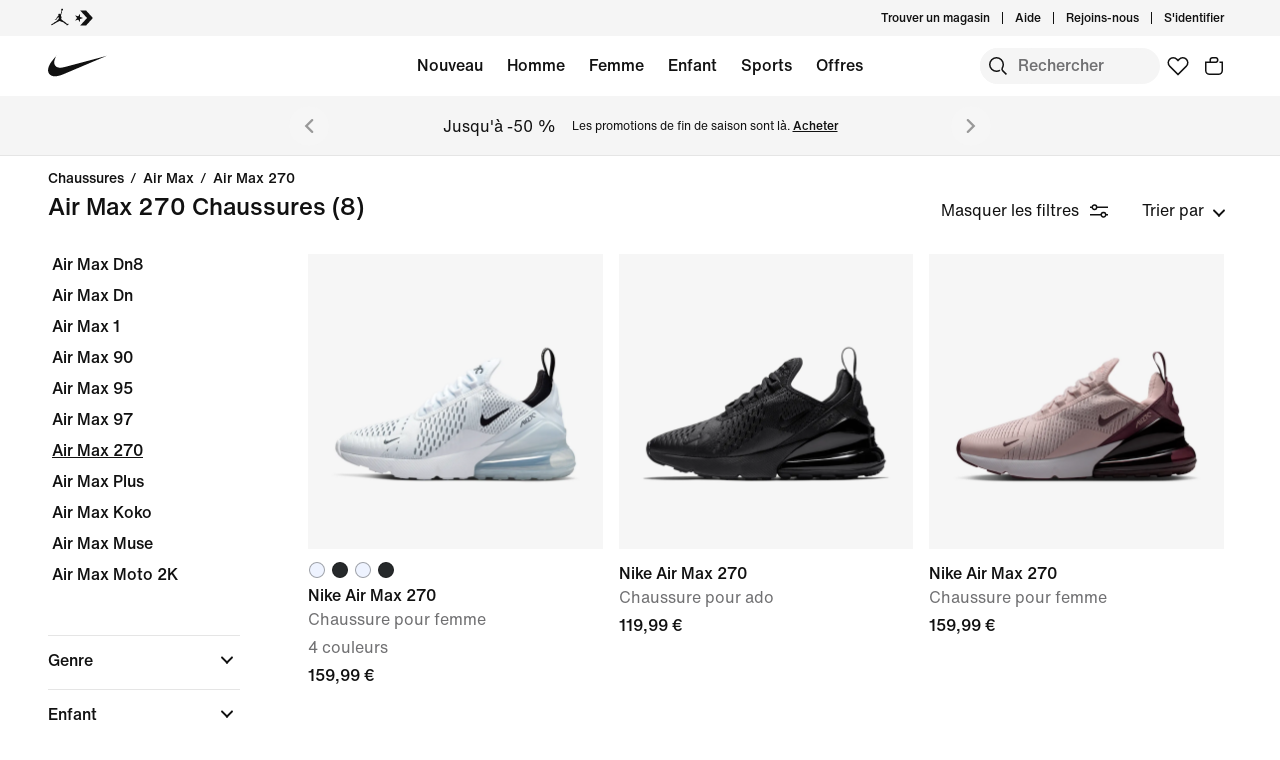

--- FILE ---
content_type: text/css
request_url: https://www.nike.com/static/ncss/4.3/dotcom/desktop/css/ncss.fr-fr.min.css
body_size: 16708
content:
@font-face{font-family:"Nike TG";font-style:normal;font-weight:400;src:url(../../fonts/Nike-TG.woff2) format('woff2'),url(../../fonts/Nike-TG.woff) format('woff'),url(../../fonts/Nike-TG.ttf) format('truetype')}@font-face{font-family:"Nike Futura ND";font-style:normal;font-weight:400;src:url(../../fonts/Nike-Futura-ot-300.woff2) format('woff2'),url(../../fonts/Nike-Futura-ot-300.woff) format('woff'),url(../../fonts/Nike-Futura-ot-300.ttf) format('truetype')}@font-face{font-family:"Nike Futura";font-style:normal;font-weight:400;src:url(../../fonts/Nike-Futura.woff2) format('woff2'),url(../../fonts/Nike-Futura.woff) format('woff'),url(../../fonts/Nike-Futura.ttf) format('truetype')}@font-face{font-family:"Helvetica Now Text";font-style:normal;font-weight:400;src:url(../../fonts/HelveticaNowText.woff2) format('woff2'),url(../../fonts/HelveticaNowText.woff) format('woff'),url(../../fonts/HelveticaNowText.ttf) format('truetype')}@font-face{font-family:"Helvetica Now Text Medium";font-style:normal;font-weight:400;src:url(../../fonts/HelveticaNowTextMedium.woff2) format('woff2'),url(../../fonts/HelveticaNowTextMedium.woff) format('woff'),url(../../fonts/HelveticaNowTextMedium.ttf) format('truetype')}@font-face{font-family:"Helvetica Now Display Medium";font-style:normal;font-weight:400;src:url(../../fonts/HelveticaNowDisplayMedium.woff2) format('woff2'),url(../../fonts/HelveticaNowDisplayMedium.woff) format('woff'),url(../../fonts/HelveticaNowDisplayMedium.ttf) format('truetype')}@font-face{font-family:"Palatino LT Pro Light";font-style:normal;font-weight:400;src:url(../../fonts/PalatinoLTPro-Light.woff2) format('woff2'),url(../../fonts/PalatinoLTPro-Light.woff) format('woff'),url(../../fonts/PalatinoLTPro-Light.ttf) format('truetype')}:root{--podium-cds-typography-320-to-959-oversize1:500 6rem/1.2 'Helvetica Now Display Medium',Helvetica,Arial,sans-serif;--podium-cds-typography-320-to-959-oversize2:500 4.75rem/1.2 'Helvetica Now Display Medium',Helvetica,Arial,sans-serif;--podium-cds-typography-320-to-959-oversize3:500 3.75rem/1.2 'Helvetica Now Display Medium',Helvetica,Arial,sans-serif;--podium-cds-typography-320-to-959-display1:800 3rem/1.25 'Nike Futura ND','Helvetica Now Text Medium',Helvetica,Arial,sans-serif;--podium-cds-typography-320-to-959-display2:800 2.5rem/1.25 'Nike Futura ND','Helvetica Now Text Medium',Helvetica,Arial,sans-serif;--podium-cds-typography-320-to-959-display3:800 2rem/1.25 'Nike Futura ND','Helvetica Now Text Medium',Helvetica,Arial,sans-serif;--podium-cds-typography-320-to-959-display4:800 1.5rem/1.25 'Nike Futura ND','Helvetica Now Text Medium',Helvetica,Arial,sans-serif;--podium-cds-typography-320-to-959-conversation1:300 2rem/1.35 'Palatino LT Pro Light',Helvetica,Arial,sans-serif;--podium-cds-typography-320-to-959-conversation2:300 1.5rem/1.35 'Palatino LT Pro Light',Helvetica,Arial,sans-serif;--podium-cds-typography-320-to-959-conversation3:300 1.25rem/1.35 'Palatino LT Pro Light',Helvetica,Arial,sans-serif;--podium-cds-typography-320-to-959-conversation4:300 1rem/1.5 'Palatino LT Pro Light',Helvetica,Arial,sans-serif;--podium-cds-typography-320-to-959-editorial-body1:400 1rem/1.5 'Helvetica Now Text',Helvetica,Arial,sans-serif;--podium-cds-typography-320-to-959-editorial-body1-strong:500 1rem/1.5 'Helvetica Now Text Medium',Helvetica,Arial,sans-serif;--podium-cds-typography-320-to-1919-title1:500 2.5rem/1.2 'Helvetica Now Display Medium',Helvetica,Arial,sans-serif;--podium-cds-typography-320-to-1919-title2:500 2rem/1.2 'Helvetica Now Display Medium',Helvetica,Arial,sans-serif;--podium-cds-typography-320-to-1919-title3:500 1.5rem/1.35 'Helvetica Now Display Medium',Helvetica,Arial,sans-serif;--podium-cds-typography-320-to-1919-title4:500 1.25rem/1.5 'Helvetica Now Display Medium',Helvetica,Arial,sans-serif;--podium-cds-typography-960-to-1439-oversize1:500 7.5rem/1.2 'Helvetica Now Display Medium',Helvetica,Arial,sans-serif;--podium-cds-typography-960-to-1439-oversize2:500 6rem/1.2 'Helvetica Now Display Medium',Helvetica,Arial,sans-serif;--podium-cds-typography-960-to-1439-oversize3:500 4.75rem/1.2 'Helvetica Now Display Medium',Helvetica,Arial,sans-serif;--podium-cds-typography-960-to-1919-display1:800 6rem/1.25 'Nike Futura ND','Helvetica Now Text Medium',Helvetica,Arial,sans-serif;--podium-cds-typography-960-to-1919-display2:800 4.75rem/1.25 'Nike Futura ND','Helvetica Now Text Medium',Helvetica,Arial,sans-serif;--podium-cds-typography-960-to-1919-display3:800 3.75rem/1.25 'Nike Futura ND','Helvetica Now Text Medium',Helvetica,Arial,sans-serif;--podium-cds-typography-960-to-1919-display4:800 3rem/1.25 'Nike Futura ND','Helvetica Now Text Medium',Helvetica,Arial,sans-serif;--podium-cds-typography-960-to-1919-conversation1:300 3rem/1.25 'Palatino LT Pro Light',Helvetica,Arial,sans-serif;--podium-cds-typography-960-to-1919-conversation2:300 2.5rem/1.35 'Palatino LT Pro Light',Helvetica,Arial,sans-serif;--podium-cds-typography-960-to-1919-conversation3:300 2rem/1.35 'Palatino LT Pro Light',Helvetica,Arial,sans-serif;--podium-cds-typography-960-to-1919-conversation4:300 1.25rem/1.35 'Palatino LT Pro Light',Helvetica,Arial,sans-serif;--podium-cds-typography-960-plus-editorial-body1:400 1.25rem/1.5 'Helvetica Now Text',Helvetica,Arial,sans-serif;--podium-cds-typography-960-plus-editorial-body1-strong:500 1.25rem/1.5 'Helvetica Now Text Medium',Helvetica,Arial,sans-serif;--podium-cds-typography-1440-to-1919-oversize1:500 9.375rem/1.2 'Helvetica Now Display Medium',Helvetica,Arial,sans-serif;--podium-cds-typography-1440-to-1919-oversize2:500 7.5rem/1.2 'Helvetica Now Display Medium',Helvetica,Arial,sans-serif;--podium-cds-typography-1440-to-1919-oversize3:500 6rem/1.2 'Helvetica Now Display Medium',Helvetica,Arial,sans-serif;--podium-cds-typography-1920-plus-oversize1:500 11.625rem/1.2 'Helvetica Now Display Medium',Helvetica,Arial,sans-serif;--podium-cds-typography-1920-plus-oversize2:500 9.375rem/1.2 'Helvetica Now Display Medium',Helvetica,Arial,sans-serif;--podium-cds-typography-1920-plus-oversize3:500 7.5rem/1.2 'Helvetica Now Display Medium',Helvetica,Arial,sans-serif;--podium-cds-typography-1920-plus-display1:800 7.5rem/1.25 'Nike Futura ND','Helvetica Now Text Medium',Helvetica,Arial,sans-serif;--podium-cds-typography-1920-plus-display2:800 6rem/1.25 'Nike Futura ND','Helvetica Now Text Medium',Helvetica,Arial,sans-serif;--podium-cds-typography-1920-plus-display3:800 4.75rem/1.25 'Nike Futura ND','Helvetica Now Text Medium',Helvetica,Arial,sans-serif;--podium-cds-typography-1920-plus-display4:800 3.75rem/1.25 'Nike Futura ND','Helvetica Now Text Medium',Helvetica,Arial,sans-serif;--podium-cds-typography-1920-plus-title1:500 3rem/1.2 'Helvetica Now Display Medium',Helvetica,Arial,sans-serif;--podium-cds-typography-1920-plus-title2:500 2.5rem/1.2 'Helvetica Now Display Medium',Helvetica,Arial,sans-serif;--podium-cds-typography-1920-plus-title3:500 2rem/1.2 'Helvetica Now Display Medium',Helvetica,Arial,sans-serif;--podium-cds-typography-1920-plus-title4:500 1.5rem/1.2 'Helvetica Now Display Medium',Helvetica,Arial,sans-serif;--podium-cds-typography-1920-plus-conversation1:300 3.75rem/1.25 'Palatino LT Pro Light',Helvetica,Arial,sans-serif;--podium-cds-typography-1920-plus-conversation2:300 3rem/1.25 'Palatino LT Pro Light',Helvetica,Arial,sans-serif;--podium-cds-typography-1920-plus-conversation3:300 2.5rem/1.35 'Palatino LT Pro Light',Helvetica,Arial,sans-serif;--podium-cds-typography-1920-plus-conversation4:300 1.25rem/1.35 'Palatino LT Pro Light',Helvetica,Arial,sans-serif;--podium-cds-typography-body1:400 1rem/1.5 'Helvetica Now Text',Helvetica,Arial,sans-serif;--podium-cds-typography-body1-strong:500 1rem/1.5 'Helvetica Now Text Medium',Helvetica,Arial,sans-serif;--podium-cds-typography-body2:400 .875rem/1.5 'Helvetica Now Text',Helvetica,Arial,sans-serif;--podium-cds-typography-body2-strong:500 .875rem/1.5 'Helvetica Now Text Medium',Helvetica,Arial,sans-serif;--podium-cds-typography-body3:400 .75rem/1.5 'Helvetica Now Text',Helvetica,Arial,sans-serif;--podium-cds-typography-body3-strong:500 .75rem/1.5 'Helvetica Now Text Medium',Helvetica,Arial,sans-serif;--podium-cds-typography-body4:400 .625rem/1.5 'Helvetica Now Text',Helvetica,Arial,sans-serif;--podium-cds-typography-body4-strong:500 .625rem/1.5 'Helvetica Now Text Medium',Helvetica,Arial,sans-serif;--podium-cds-typography-legal:400 .875rem/1.5 'Helvetica Now Text',Helvetica,Arial,sans-serif}:root{--podium-cds-transition-duration-normal:250ms;--podium-cds-transition-duration-fast:150ms;--podium-cds-transition-timing-function-ease:cubic-bezier(.25, .1, .25, 1);--podium-cds-size-form-input-field-height:56px;--podium-cds-size-form-input-container-height:86px;--podium-cds-size-icon-l:48px;--podium-cds-size-icon-m:24px;--podium-cds-size-icon-s:16px;--podium-cds-size-border-width-l:2px;--podium-cds-size-border-width-m:1.5px;--podium-cds-size-border-width-s:1px;--podium-cds-size-border-radius-xl:24px;--podium-cds-size-border-radius-l:12px;--podium-cds-size-border-radius-m:8px;--podium-cds-size-border-radius-s:4px;--podium-cds-size-spacing-grid-exterior-gutter-l:48px;--podium-cds-size-spacing-grid-exterior-gutter-s:24px;--podium-cds-size-spacing-grid-gutter-l:12px;--podium-cds-size-spacing-grid-gutter:16px;--podium-cds-size-spacing-xxxxl:120px;--podium-cds-size-spacing-xxxl:84px;--podium-cds-size-spacing-xxl:60px;--podium-cds-size-spacing-xl:36px;--podium-cds-size-spacing-l:24px;--podium-cds-size-spacing-m:12px;--podium-cds-size-spacing-s:8px;--podium-cds-size-spacing-xs:4px;--podium-cds-shadow-100-inverse:0px 4px 8px 0px rgba(17, 17, 17, 0.18),0px 0px 24px 4px rgba(17, 17, 17, 0.09);--podium-cds-shadow-100:0px 4px 8px 0px rgba(17, 17, 17, 0.06),0px 0px 24px 4px rgba(17, 17, 17, 0.03);--podium-cds-motion-duration-400:400ms;--podium-cds-motion-duration-350:350ms;--podium-cds-motion-duration-300:300ms;--podium-cds-motion-duration-250:250ms;--podium-cds-motion-duration-150:150ms;--podium-cds-motion-delay-250:250ms;--podium-cds-motion-delay-200:200ms;--podium-cds-motion-delay-150:150ms;--podium-cds-motion-delay-100:100ms;--podium-cds-motion-delay-50:50ms;--podium-cds-motion-easing-expressive:cubic-bezier(0.6, 0, 0.1, 1);--podium-cds-motion-easing-functional:cubic-bezier(0.4, 0, 0.2, 1);--podium-cds-font-style-normal:normal;--podium-cds-font-size-xxxxxl:72px;--podium-cds-font-size-xxxxl:48px;--podium-cds-font-size-xxxl:40px;--podium-cds-font-size-xxl:32px;--podium-cds-font-size-xl:28px;--podium-cds-font-size-l:24px;--podium-cds-font-size-m:20px;--podium-cds-font-size-s:16px;--podium-cds-font-size-xs:14px;--podium-cds-font-size-xxs:12px;--podium-cds-font-weight-bold:700;--podium-cds-font-weight-medium:500;--podium-cds-font-weight-regular:400;--podium-cds-elevation-100:100;--podium-cds-elevation-90:90;--podium-cds-elevation-80:80;--podium-cds-elevation-70:70;--podium-cds-elevation-60:60;--podium-cds-elevation-50:50;--podium-cds-elevation-40:40;--podium-cds-elevation-30:30;--podium-cds-elevation-20:20;--podium-cds-elevation-10:10;--podium-cds-dialog-bg-blur:4px;--podium-cds-button-color-bg-secondary:transparent;--podium-cds-button-height-l:58px;--podium-cds-button-height-m:46px;--podium-cds-button-height-s:34px;--podium-cds-button-padding-underline:0;--podium-cds-button-padding-sides-l:24px;--podium-cds-button-padding-sides-m:24px;--podium-cds-button-padding-sides-s:16px;--podium-cds-button-padding-bottom-l:18px;--podium-cds-button-padding-bottom-m:12px;--podium-cds-button-padding-bottom-s:6px;--podium-cds-button-padding-top-l:18px;--podium-cds-button-padding-top-m:12px;--podium-cds-button-padding-top-s:6px;--podium-cds-button-text-decoration-line:underline;--podium-cds-button-box-shadow-hover-width:0;--podium-cds-button-box-shadow-width:0;--podium-cds-button-border-radius:30px;--podium-cds-color-box-focus-ring:rgba(39, 93, 197, 1);--podium-cds-color-focus-shadow:rgba(17, 17, 17, 0.12);--podium-cds-color-gradient-brand-orange:linear-gradient(113.7deg, #FF0015 3.64%, #fe5000 50.92%, #FF6A00 97.26%);--podium-cds-color-scrim-primary-inverse:rgba(17,17,17,0.80);--podium-cds-color-scrim-primary:rgba(17,17,17,0.36);--podium-cds-color-scrim-100-inverse:rgba(17,17,17,0.80);--podium-cds-color-scrim-100:rgba(17,17,17,0.36);--podium-cds-color-grey-900:#1F1F21;--podium-cds-color-grey-800:#28282A;--podium-cds-color-grey-700:#39393B;--podium-cds-color-grey-600:#4B4B4D;--podium-cds-color-grey-500:#707072;--podium-cds-color-grey-400:#9E9EA0;--podium-cds-color-grey-300:#CACACB;--podium-cds-color-grey-200:#E5E5E5;--podium-cds-color-grey-100:#F5F5F5;--podium-cds-color-grey-50:#FAFAFA;--podium-cds-color-pink-900:#4C012D;--podium-cds-color-pink-800:#770349;--podium-cds-color-pink-700:#A50767;--podium-cds-color-pink-600:#D00B84;--podium-cds-color-pink-500:#ED1AA0;--podium-cds-color-pink-400:#FC5DBB;--podium-cds-color-pink-300:#FE90CC;--podium-cds-color-pink-200:#FFB0DD;--podium-cds-color-pink-100:#FFCDEA;--podium-cds-color-pink-50:#FFE1F3;--podium-cds-color-purple-900:#1C0060;--podium-cds-color-purple-800:#300080;--podium-cds-color-purple-700:#4400A9;--podium-cds-color-purple-600:#5400CC;--podium-cds-color-purple-500:#6E0FF6;--podium-cds-color-purple-400:#8755FF;--podium-cds-color-purple-300:#A082FF;--podium-cds-color-purple-200:#BEAFFD;--podium-cds-color-purple-100:#D6D1FF;--podium-cds-color-purple-50:#E4E1FC;--podium-cds-color-teal-900:#043441;--podium-cds-color-teal-800:#004856;--podium-cds-color-teal-700:#005C68;--podium-cds-color-teal-600:#0A7281;--podium-cds-color-teal-500:#008E98;--podium-cds-color-teal-400:#1CB2B6;--podium-cds-color-teal-300:#31CBCB;--podium-cds-color-teal-200:#69EEE7;--podium-cds-color-teal-100:#9CFFF7;--podium-cds-color-teal-50:#D4FFFB;--podium-cds-color-blue-900:#020664;--podium-cds-color-blue-800:#02068E;--podium-cds-color-blue-700:#061DBB;--podium-cds-color-blue-600:#0034E3;--podium-cds-color-blue-500:#1151FF;--podium-cds-color-blue-400:#1190FF;--podium-cds-color-blue-300:#4CABFF;--podium-cds-color-blue-200:#87CEFF;--podium-cds-color-blue-100:#B9E2FF;--podium-cds-color-blue-50:#D6EEFF;--podium-cds-color-green-900:#003C2A;--podium-cds-color-green-800:#005034;--podium-cds-color-green-700:#00643E;--podium-cds-color-green-600:#007D48;--podium-cds-color-green-500:#1EAA52;--podium-cds-color-green-400:#3CCD49;--podium-cds-color-green-300:#5FE63F;--podium-cds-color-green-200:#83F13B;--podium-cds-color-green-100:#BDFB72;--podium-cds-color-green-50:#DFFFB9;--podium-cds-color-yellow-900:#99470A;--podium-cds-color-yellow-800:#CD6006;--podium-cds-color-yellow-700:#E57A09;--podium-cds-color-yellow-600:#F08E0A;--podium-cds-color-yellow-500:#FCA600;--podium-cds-color-yellow-400:#FDC400;--podium-cds-color-yellow-300:#FFD11B;--podium-cds-color-yellow-200:#FEDF35;--podium-cds-color-yellow-100:#FEEA55;--podium-cds-color-yellow-50:#FEF087;--podium-cds-color-orange-900:#3E1009;--podium-cds-color-orange-800:#5D180C;--podium-cds-color-orange-700:#7E200D;--podium-cds-color-orange-600:#9F290F;--podium-cds-color-orange-500:#D33918;--podium-cds-color-orange-400:#FF5000;--podium-cds-color-orange-300:#FF8255;--podium-cds-color-orange-200:#FFA584;--podium-cds-color-orange-100:#FFC5AD;--podium-cds-color-orange-50:#FFE2D6;--podium-cds-color-red-900:#530300;--podium-cds-color-red-800:#780700;--podium-cds-color-red-700:#A70E00;--podium-cds-color-red-600:#D30005;--podium-cds-color-red-500:#EE0005;--podium-cds-color-red-400:#FF4E4A;--podium-cds-color-red-300:#FF7975;--podium-cds-color-red-200:#FFABAD;--podium-cds-color-red-100:#FFC3C4;--podium-cds-color-red-50:#FFE5E5;--podium-cds-color-white:#FFFFFF;--podium-cds-color-black:#111111;--podium-cds-breakpoint-xl:1920px;--podium-cds-breakpoint-l:1440px;--podium-cds-breakpoint-m:960px;--podium-cds-breakpoint-s:600px;--podium-cds-breakpoint-xs:320px;--podium-cds-form-shadow-focus:0 0 0 12px var(--podium-cds-color-focus-shadow);--podium-cds-input-color-disabled:var(--podium-cds-color-grey-500);--podium-cds-icon-button-color-bg-disabled-on-dark:var(--podium-cds-color-grey-500);--podium-cds-icon-button-color-bg-disabled-on-light:var(--podium-cds-color-grey-200);--podium-cds-icon-button-color-bg-disabled:var(--podium-cds-color-grey-200);--podium-cds-icon-button-color-bg-tertiary-hover-on-dark:var(--podium-cds-color-grey-700);--podium-cds-icon-button-color-bg-tertiary-hover-on-light:var(--podium-cds-color-grey-200);--podium-cds-icon-button-color-bg-tertiary-hover:var(--podium-cds-color-grey-200);--podium-cds-icon-button-color-bg-secondary-hover-on-dark:var(--podium-cds-color-grey-700);--podium-cds-icon-button-color-bg-secondary-hover-on-light:var(--podium-cds-color-grey-300);--podium-cds-icon-button-color-bg-secondary-hover:var(--podium-cds-color-grey-300);--podium-cds-icon-button-color-bg-secondary-on-dark:var(--podium-cds-color-black);--podium-cds-icon-button-color-bg-secondary-on-light:var(--podium-cds-color-grey-100);--podium-cds-icon-button-color-bg-secondary:var(--podium-cds-color-grey-100);--podium-cds-icon-button-color-bg-primary-hover-on-dark:var(--podium-cds-color-grey-400);--podium-cds-icon-button-color-bg-primary-hover-on-light:var(--podium-cds-color-grey-500);--podium-cds-icon-button-color-bg-primary-hover:var(--podium-cds-color-grey-500);--podium-cds-icon-button-color-bg-primary-on-dark:var(--podium-cds-color-white);--podium-cds-icon-button-color-bg-primary-on-light:var(--podium-cds-color-black);--podium-cds-icon-button-color-bg-primary:var(--podium-cds-color-black);--podium-cds-button-color-border-secondary-disabled-on-dark:var(--podium-cds-color-grey-600);--podium-cds-button-color-border-secondary-disabled:var(--podium-cds-color-grey-300);--podium-cds-button-color-border-secondary-hover-on-dark:var(--podium-cds-color-white);--podium-cds-button-color-border-secondary-hover:var(--podium-cds-color-black);--podium-cds-button-color-border-secondary-on-dark:var(--podium-cds-color-grey-400);--podium-cds-button-color-border-secondary-on-light:var(--podium-cds-color-grey-300);--podium-cds-button-color-border-secondary:var(--podium-cds-color-grey-300);--podium-cds-button-color-bg-primary-disabled-on-dark:var(--podium-cds-color-grey-600);--podium-cds-button-color-bg-primary-disabled-on-light:var(--podium-cds-color-grey-200);--podium-cds-button-color-bg-primary-disabled:var(--podium-cds-color-grey-200);--podium-cds-button-color-bg-primary-hover-on-dark:var(--podium-cds-color-grey-300);--podium-cds-button-color-bg-primary-hover-on-light:var(--podium-cds-color-grey-500);--podium-cds-button-color-bg-primary-hover:var(--podium-cds-color-grey-500);--podium-cds-button-color-bg-primary-on-dark:var(--podium-cds-color-white);--podium-cds-button-color-bg-primary-on-light:var(--podium-cds-color-black);--podium-cds-button-color-bg-primary:var(--podium-cds-color-black);--podium-cds-button-border-width:var(--podium-cds-size-border-width-m);--podium-cds-color-text-badge:var(--podium-cds-color-orange-500);--podium-cds-color-focus-ring:var(--podium-cds-color-blue-500);--podium-cds-color-warning-inverse:var(--podium-cds-color-yellow-100);--podium-cds-color-warning:var(--podium-cds-color-yellow-200);--podium-cds-color-info-inverse:var(--podium-cds-color-blue-400);--podium-cds-color-info:var(--podium-cds-color-blue-500);--podium-cds-color-success-inverse:var(--podium-cds-color-green-500);--podium-cds-color-success:var(--podium-cds-color-green-600);--podium-cds-color-critical-inverse:var(--podium-cds-color-red-400);--podium-cds-color-critical:var(--podium-cds-color-red-600);--podium-cds-color-border-disabled-on-dark:var(--podium-cds-color-grey-700);--podium-cds-color-border-disabled-on-light:var(--podium-cds-color-grey-300);--podium-cds-color-border-active-on-dark:var(--podium-cds-color-white);--podium-cds-color-border-active-on-light:var(--podium-cds-color-black);--podium-cds-color-border-primary-on-dark:var(--podium-cds-color-grey-400);--podium-cds-color-border-primary-on-light:var(--podium-cds-color-grey-500);--podium-cds-color-border-primary-inverse:var(--podium-cds-color-grey-400);--podium-cds-color-border-active-inverse:var(--podium-cds-color-white);--podium-cds-color-border-success:var(--podium-cds-color-green-600);--podium-cds-color-border-tertiary:var(--podium-cds-color-grey-200);--podium-cds-color-border-secondary:var(--podium-cds-color-grey-300);--podium-cds-color-border-primary:var(--podium-cds-color-grey-500);--podium-cds-color-border-disabled:var(--podium-cds-color-grey-300);--podium-cds-color-border-critical:var(--podium-cds-color-red-600);--podium-cds-color-border-active:var(--podium-cds-color-black);--podium-cds-color-text-disabled-on-dark:var(--podium-cds-color-grey-700);--podium-cds-color-text-disabled-on-light:var(--podium-cds-color-grey-300);--podium-cds-color-text-hover-on-dark:var(--podium-cds-color-grey-200);--podium-cds-color-text-hover-on-light:var(--podium-cds-color-grey-500);--podium-cds-color-text-secondary-on-dark:var(--podium-cds-color-grey-400);--podium-cds-color-text-secondary-on-light:var(--podium-cds-color-grey-500);--podium-cds-color-text-primary-on-dark:var(--podium-cds-color-white);--podium-cds-color-text-primary-on-light:var(--podium-cds-color-black);--podium-cds-color-text-secondary-inverse:var(--podium-cds-color-grey-400);--podium-cds-color-text-primary-inverse:var(--podium-cds-color-white);--podium-cds-color-text-hover-inverse:var(--podium-cds-color-grey-200);--podium-cds-color-text-disabled-inverse:var(--podium-cds-color-grey-700);--podium-cds-color-text-success:var(--podium-cds-color-green-600);--podium-cds-color-text-secondary:var(--podium-cds-color-grey-500);--podium-cds-color-text-primary:var(--podium-cds-color-black);--podium-cds-color-text-link:var(--podium-cds-color-blue-500);--podium-cds-color-text-hover:var(--podium-cds-color-grey-500);--podium-cds-color-text-disabled:var(--podium-cds-color-grey-300);--podium-cds-color-text-critical:var(--podium-cds-color-red-600);--podium-cds-color-bg-modal:var(--podium-cds-color-white);--podium-cds-color-bg-always-light:var(--podium-cds-color-white);--podium-cds-color-bg-always-dark:var(--podium-cds-color-black);--podium-cds-color-bg-on-image-secondary:var(--podium-cds-color-grey-200);--podium-cds-color-bg-on-image-primary:var(--podium-cds-color-white);--podium-cds-color-bg-primary-inverse:var(--podium-cds-color-grey-900);--podium-cds-color-bg-hover-inverse:var(--podium-cds-color-grey-700);--podium-cds-color-bg-warning:var(--podium-cds-color-yellow-200);--podium-cds-color-bg-success:var(--podium-cds-color-green-600);--podium-cds-color-bg-secondary:var(--podium-cds-color-grey-100);--podium-cds-color-bg-primary:var(--podium-cds-color-white);--podium-cds-color-bg-overlay:var(--podium-cds-color-white);--podium-cds-color-bg-hover:var(--podium-cds-color-grey-200);--podium-cds-color-bg-disabled:var(--podium-cds-color-grey-200);--podium-cds-color-bg-critical:var(--podium-cds-color-red-600);--podium-cds-color-bg-active:var(--podium-cds-color-grey-100);--podium-cds-color-brand-red:var(--podium-cds-color-red-500);--podium-cds-color-brand-orange:var(--podium-cds-color-orange-400)}/*! normalize.css v8.0.1 | MIT License | github.com/necolas/normalize.css */html{-webkit-text-size-adjust:100%}body{margin:0}main{display:block}pre{font-family:monospace,monospace;font-size:1em}a{background-color:transparent}abbr[title]{border-bottom:none;text-decoration:underline;-webkit-text-decoration:underline dotted;text-decoration:underline dotted}b,strong{font-weight:bolder}code,kbd,samp{font-family:monospace,monospace;font-size:1em}sub,sup{font-size:75%;line-height:0;position:relative;vertical-align:baseline}sub{bottom:-.25em}sup{top:-.5em}img{border-style:none}progress{vertical-align:baseline}::-webkit-file-upload-button{-webkit-appearance:button;font:inherit}details{display:block}summary{display:list-item}template{display:none}[hidden]{display:none}html{-webkit-box-sizing:border-box;box-sizing:border-box}@media screen and (prefers-reduced-motion:reduce),(update:slow){*{-webkit-animation-duration:0s!important;animation-duration:0s!important;-webkit-animation-iteration-count:1!important;animation-iteration-count:1!important;-webkit-transition-duration:0s!important;transition-duration:0s!important}}*,:after,:before{-webkit-box-sizing:inherit;box-sizing:inherit}body,html{-webkit-font-smoothing:antialiased;-moz-osx-font-smoothing:grayscale}fieldset,h1,h2,h3,h4,h5,h6,label,legend,li,p,span,strong,ul{margin:0;padding:0;border:0;font-size:100%;font:inherit;vertical-align:baseline}table{border-collapse:collapse;border-spacing:0}ol,ul{list-style:none;list-style-type:none}.display-1,.display-2,.display-3,.marketing-font{font-family:"Nike Futura ND","Nike Futura","Helvetica Now Text Medium",Helvetica,Arial,sans-serif;font-weight:400;text-transform:uppercase}.display-1{font:var(--podium-cds-typography-960-to-1919-display2)}.display-2{font:var(--podium-cds-typography-960-to-1919-display4)}.display-3{font:var(--podium-cds-typography-320-to-959-display2)}.base-font{font-family:"Helvetica Now Text",Helvetica,Arial,sans-serif}.base-font-bold{font-family:"Helvetica Now Text Medium",Helvetica,Arial,sans-serif}.body-1{font:var(--podium-cds-typography-960-plus-editorial-body1)}.body-1.u-bold{font:var(--podium-cds-typography-960-plus-editorial-body1-strong)}.body-2{font:var(--podium-cds-typography-320-to-959-editorial-body1)}.body-2.u-bold{font:var(--podium-cds-typography-320-to-959-editorial-body1-strong)}.body-3{font:var(--podium-cds-typography-body2)}.body-3.u-bold{font:var(--podium-cds-typography-body2-strong)}.body-4{font:var(--podium-cds-typography-body3)}.body-4.u-bold{font:var(--podium-cds-typography-body3-strong)}.headline-1{font:var(--podium-cds-typography-320-to-1919-title2)}.headline-2{font:var(--podium-cds-typography-320-to-1919-title3)}.headline-3{font:var(--podium-cds-typography-320-to-1919-title3)}.headline-4{font:var(--podium-cds-typography-320-to-1919-title4)}.headline-5{font:var(--podium-cds-typography-body1-strong)}.responsive-display-2-1{font:var(--podium-cds-typography-960-to-1919-display4);text-transform:uppercase}@media only screen and (min-width:960px){.responsive-display-2-1{font:var(--podium-cds-typography-960-to-1919-display2);text-transform:uppercase}}.responsive-body-2-1{font:var(--podium-cds-typography-320-to-959-editorial-body1)}@media only screen and (min-width:960px){.responsive-body-2-1{font:var(--podium-cds-typography-960-plus-editorial-body1)}}.responsive-body-2-1.u-bold{font:var(--podium-cds-typography-320-to-959-editorial-body1-strong)}@media only screen and (min-width:960px){.responsive-body-2-1.u-bold{font:var(--podium-cds-typography-960-plus-editorial-body1-strong)}}.responsive-body-3-2{font:var(--podium-cds-typography-body2)}@media only screen and (min-width:960px){.responsive-body-3-2{font:var(--podium-cds-typography-320-to-959-editorial-body1)}}.responsive-body-3-2.u-bold{font:var(--podium-cds-typography-body2-strong)}@media only screen and (min-width:960px){.responsive-body-3-2.u-bold{font:var(--podium-cds-typography-320-to-959-editorial-body1-strong)}}html{font-size:16px;line-height:1.75;-webkit-text-size-adjust:none}body{font-size:inherit;line-height:inherit;font-family:"Helvetica Now Text",Helvetica,Arial,sans-serif;color:var(--podium-cds-color-black);background-color:var(--podium-cds-color-white)}a{color:var(--podium-cds-color-black);cursor:pointer;text-decoration:none;font-weight:500;font-family:"Helvetica Now Text Medium",Helvetica,Arial,sans-serif}a:not([class*=ncss-btn]).disabled{color:rgba(17,17,17,.4)}img{max-width:100%}div{margin:0;padding:0;border:0;font-size:100%;font:inherit;vertical-align:baseline}button,input[type=button],input[type=reset],input[type=submit]{-webkit-box-sizing:border-box;box-sizing:border-box;font-size:inherit;border:none;cursor:pointer;line-height:inherit;overflow:visible;display:-webkit-inline-box;display:-ms-inline-flexbox;display:inline-flex;margin:0;padding:0;text-transform:none;-webkit-tap-highlight-color:transparent;-webkit-appearance:none}button::-moz-focus-inner,input[type=button]::-moz-focus-inner,input[type=reset]::-moz-focus-inner,input[type=submit]::-moz-focus-inner{border:0;padding:0;margin-top:0;margin-bottom:0;border-style:none}a[class*=ncss-btn],a[class*=ncss-cta]{padding:0;display:-webkit-inline-box;display:-ms-inline-flexbox;display:inline-flex;border:1px solid transparent;font:var(--podium-cds-typography-body1-strong)}a[class*=ncss-btn].focus-visible,a[class*=ncss-btn]:focus-visible,a[class*=ncss-cta].focus-visible,a[class*=ncss-cta]:focus-visible{-webkit-box-shadow:0 0 0 2px var(--podium-cds-color-box-focus-ring);box-shadow:0 0 0 2px var(--podium-cds-color-box-focus-ring)}a[class*=ncss-btn]:focus:not(:disabled),a[class*=ncss-cta]:focus:not(:disabled){outline:0}.js-focus-visible a[class*=ncss-btn].focus-visible,.js-focus-visible a[class*=ncss-cta].focus-visible{-webkit-box-shadow:0 0 0 2px var(--podium-cds-color-box-focus-ring);box-shadow:0 0 0 2px var(--podium-cds-color-box-focus-ring)}.js-focus-visible a[class*=ncss-btn]:focus:not(.focus-visible),.js-focus-visible a[class*=ncss-cta]:focus:not(.focus-visible){-webkit-box-shadow:0 0 0 2px var(--podium-cds-color-box-focus-ring);box-shadow:0 0 0 2px var(--podium-cds-color-box-focus-ring)}button[class*=ncss-btn],button[class*=ncss-cta]{white-space:nowrap;text-align:center;text-decoration:none;background:0 0;font:var(--podium-cds-typography-body1-strong);cursor:pointer}button[class*=ncss-btn] .btn-icon-wrapper,button[class*=ncss-cta] .btn-icon-wrapper{width:24px;height:24px;margin-left:8px}button[class*=ncss-btn].focus-visible,button[class*=ncss-btn]:focus-visible,button[class*=ncss-cta].focus-visible,button[class*=ncss-cta]:focus-visible{-webkit-box-shadow:0 0 0 2px var(--podium-cds-color-box-focus-ring);box-shadow:0 0 0 2px var(--podium-cds-color-box-focus-ring)}button[class*=ncss-btn]:focus:not(:disabled),button[class*=ncss-cta]:focus:not(:disabled){outline:0}.js-focus-visible button[class*=ncss-btn].focus-visible,.js-focus-visible button[class*=ncss-cta].focus-visible{-webkit-box-shadow:0 0 0 2px var(--podium-cds-color-box-focus-ring);box-shadow:0 0 0 2px var(--podium-cds-color-box-focus-ring)}.js-focus-visible button[class*=ncss-btn]:focus:not(.focus-visible),.js-focus-visible button[class*=ncss-cta]:focus:not(.focus-visible){-webkit-box-shadow:0 0 0 2px var(--podium-cds-color-box-focus-ring);box-shadow:0 0 0 2px var(--podium-cds-color-box-focus-ring)}a.ncss-btn-primary-dark,button.ncss-btn-primary-dark{padding:var(--podium-cds-button-padding-top-s) var(--podium-cds-button-padding-sides-s);border-radius:var(--podium-cds-button-border-radius);border:var(--podium-cds-button-border-width) solid transparent;-webkit-box-pack:center;-ms-flex-pack:center;justify-content:center;-webkit-box-align:center;-ms-flex-align:center;align-items:center;background:var(--podium-cds-button-color-bg-primary);color:var(--podium-cds-color-text-primary-inverse)}a.ncss-btn-primary-dark.btn-lg,button.ncss-btn-primary-dark.btn-lg{width:100%;min-height:var(--podium-cds-button-height-l);padding:var(--podium-cds-button-padding-top-l) var(--podium-cds-button-padding-sides-l)}a.ncss-btn-primary-dark.btn-md,button.ncss-btn-primary-dark.btn-md{min-height:var(--podium-cds-button-height-m);padding:var(--podium-cds-button-padding-top-m) var(--podium-cds-button-padding-sides-m)}@media (max-width:600px){a.ncss-btn-primary-dark.btn-responsive,button.ncss-btn-primary-dark.btn-responsive{width:100%;min-height:var(--podium-cds-button-height-l);padding:var(--podium-cds-button-padding-top-l) var(--podium-cds-button-padding-sides-l)}}a.ncss-btn-primary-dark:not([disabled]):not(.disabled):hover,button.ncss-btn-primary-dark:not([disabled]):not(.disabled):hover{background:var(--podium-cds-button-color-bg-primary-hover)}a.ncss-btn-primary-dark.disabled,a.ncss-btn-primary-dark:disabled,button.ncss-btn-primary-dark.disabled,button.ncss-btn-primary-dark:disabled{background:var(--podium-cds-button-color-bg-primary-disabled);color:var(--podium-cds-color-text-disabled);cursor:default}a.ncss-btn-primary-light,button.ncss-btn-primary-light{padding:var(--podium-cds-button-padding-top-s) var(--podium-cds-button-padding-sides-s);border-radius:var(--podium-cds-button-border-radius);border:var(--podium-cds-button-border-width) solid transparent;-webkit-box-pack:center;-ms-flex-pack:center;justify-content:center;-webkit-box-align:center;-ms-flex-align:center;align-items:center;background:var(--podium-cds-button-color-bg-primary-on-dark);color:var(--podium-cds-color-text-primary)}a.ncss-btn-primary-light.btn-lg,button.ncss-btn-primary-light.btn-lg{width:100%;min-height:var(--podium-cds-button-height-l);padding:var(--podium-cds-button-padding-top-l) var(--podium-cds-button-padding-sides-l)}a.ncss-btn-primary-light.btn-md,button.ncss-btn-primary-light.btn-md{min-height:var(--podium-cds-button-height-m);padding:var(--podium-cds-button-padding-top-m) var(--podium-cds-button-padding-sides-m)}@media (max-width:600px){a.ncss-btn-primary-light.btn-responsive,button.ncss-btn-primary-light.btn-responsive{width:100%;min-height:var(--podium-cds-button-height-l);padding:var(--podium-cds-button-padding-top-l) var(--podium-cds-button-padding-sides-l)}}a.ncss-btn-primary-light.disabled,a.ncss-btn-primary-light:disabled,button.ncss-btn-primary-light.disabled,button.ncss-btn-primary-light:disabled{cursor:default;color:var(--podium-cds-color-text-disabled-on-dark);background:var(--podium-cds-button-color-bg-primary-disabled-on-dark)}a.ncss-btn-primary-light:not([disabled]):not(.disabled):hover,button.ncss-btn-primary-light:not([disabled]):not(.disabled):hover{background:var(--podium-cds-button-color-bg-primary-hover-on-dark)}a.ncss-btn-secondary-dark,button.ncss-btn-secondary-dark{padding:var(--podium-cds-button-padding-top-s) var(--podium-cds-button-padding-sides-s);border-radius:var(--podium-cds-button-border-radius);border:var(--podium-cds-button-border-width) solid transparent;-webkit-box-pack:center;-ms-flex-pack:center;justify-content:center;-webkit-box-align:center;-ms-flex-align:center;align-items:center;background:var(--podium-cds-button-color-bg-secondary);color:var(--podium-cds-color-text-primary);border-color:var(--podium-cds-button-color-border-secondary)}a.ncss-btn-secondary-dark.btn-lg,button.ncss-btn-secondary-dark.btn-lg{width:100%;min-height:var(--podium-cds-button-height-l);padding:var(--podium-cds-button-padding-top-l) var(--podium-cds-button-padding-sides-l)}a.ncss-btn-secondary-dark.btn-md,button.ncss-btn-secondary-dark.btn-md{min-height:var(--podium-cds-button-height-m);padding:var(--podium-cds-button-padding-top-m) var(--podium-cds-button-padding-sides-m)}@media (max-width:600px){a.ncss-btn-secondary-dark.btn-responsive,button.ncss-btn-secondary-dark.btn-responsive{width:100%;min-height:var(--podium-cds-button-height-l);padding:var(--podium-cds-button-padding-top-l) var(--podium-cds-button-padding-sides-l)}}a.ncss-btn-secondary-dark:not([disabled]):not(.disabled):hover,button.ncss-btn-secondary-dark:not([disabled]):not(.disabled):hover{outline:0;border-color:var(--podium-cds-button-color-border-secondary-hover)}a.ncss-btn-secondary-dark.disabled,a.ncss-btn-secondary-dark:disabled,button.ncss-btn-secondary-dark.disabled,button.ncss-btn-secondary-dark:disabled{border-color:var(--podium-cds-button-color-border-secondary-disabled);color:var(--podium-cds-color-text-disabled);cursor:default}a.ncss-btn-secondary-light,button.ncss-btn-secondary-light{padding:var(--podium-cds-button-padding-top-s) var(--podium-cds-button-padding-sides-s);border-radius:var(--podium-cds-button-border-radius);border:var(--podium-cds-button-border-width) solid transparent;-webkit-box-pack:center;-ms-flex-pack:center;justify-content:center;-webkit-box-align:center;-ms-flex-align:center;align-items:center;background:var(--podium-cds-button-color-bg-secondary);color:var(--podium-cds-color-text-primary-inverse);border-color:var(--podium-cds-button-color-border-secondary-on-dark)}a.ncss-btn-secondary-light.btn-lg,button.ncss-btn-secondary-light.btn-lg{width:100%;min-height:var(--podium-cds-button-height-l);padding:var(--podium-cds-button-padding-top-l) var(--podium-cds-button-padding-sides-l)}a.ncss-btn-secondary-light.btn-md,button.ncss-btn-secondary-light.btn-md{min-height:var(--podium-cds-button-height-m);padding:var(--podium-cds-button-padding-top-m) var(--podium-cds-button-padding-sides-m)}@media (max-width:600px){a.ncss-btn-secondary-light.btn-responsive,button.ncss-btn-secondary-light.btn-responsive{width:100%;min-height:var(--podium-cds-button-height-l);padding:var(--podium-cds-button-padding-top-l) var(--podium-cds-button-padding-sides-l)}}a.ncss-btn-secondary-light:not([disabled]):not(.disabled):hover,button.ncss-btn-secondary-light:not([disabled]):not(.disabled):hover{border-color:var(--podium-cds-button-color-border-secondary-hover-on-dark)}a.ncss-btn-secondary-light.disabled,a.ncss-btn-secondary-light:disabled,button.ncss-btn-secondary-light.disabled,button.ncss-btn-secondary-light:disabled{border-color:var(--podium-cds-button-color-border-secondary-disabled-on-dark);color:var(--podium-cds-color-text-disabled-inverse);cursor:default}a.ncss-cta-primary-dark,button.ncss-cta-primary-dark{color:var(--podium-cds-color-text-primary);font:var(--podium-cds-typography-body3-strong);font-size:var(--podium-cds-font-size-xxs);border:none}a.ncss-cta-primary-dark:not([disabled]):not(.disabled):hover,button.ncss-cta-primary-dark:not([disabled]):not(.disabled):hover{color:var(--podium-cds-color-text-hover)}a.ncss-cta-primary-dark.disabled,a.ncss-cta-primary-dark:disabled,button.ncss-cta-primary-dark.disabled,button.ncss-cta-primary-dark:disabled{color:var(--podium-cds-color-text-disabled);cursor:default}a.ncss-cta-primary-dark.btn-lg,button.ncss-cta-primary-dark.btn-lg{font:var(--podium-cds-typography-body1-strong)}a.ncss-cta-primary-dark.btn-md,button.ncss-cta-primary-dark.btn-md{font:var(--podium-cds-typography-body2-strong)}@media (max-width:600px){a.ncss-cta-primary-dark.btn-responsive,button.ncss-cta-primary-dark.btn-responsive{font:var(--podium-cds-typography-body1-strong)}}a.ncss-cta-primary-dark.underline,button.ncss-cta-primary-dark.underline{border-bottom:1px solid var(--podium-cds-color-text-primary)}a.ncss-cta-primary-dark.underline.disabled,a.ncss-cta-primary-dark.underline:disabled,button.ncss-cta-primary-dark.underline.disabled,button.ncss-cta-primary-dark.underline:disabled{border-bottom:1px solid var(--podium-cds-color-text-disabled)}a.ncss-cta-primary-dark.underline:not([disabled]):not(.disabled):hover,button.ncss-cta-primary-dark.underline:not([disabled]):not(.disabled):hover{border-bottom:1px solid var(--podium-cds-color-text-hover)}a.ncss-cta-primary-light,button.ncss-cta-primary-light{color:var(--podium-cds-color-text-primary-inverse);font:var(--podium-cds-typography-body3-strong);font-size:var(--podium-cds-font-size-xxs);border:none}a.ncss-cta-primary-light:not([disabled]):not(.disabled):hover,button.ncss-cta-primary-light:not([disabled]):not(.disabled):hover{color:var(--podium-cds-color-text-hover)}a.ncss-cta-primary-light.disabled,a.ncss-cta-primary-light:disabled,button.ncss-cta-primary-light.disabled,button.ncss-cta-primary-light:disabled{color:var(--podium-cds-color-text-disabled);cursor:default}a.ncss-cta-primary-light.btn-lg,button.ncss-cta-primary-light.btn-lg{font:var(--podium-cds-typography-body1-strong)}a.ncss-cta-primary-light.btn-md,button.ncss-cta-primary-light.btn-md{font:var(--podium-cds-typography-body2-strong)}@media (max-width:600px){a.ncss-cta-primary-light.btn-responsive,button.ncss-cta-primary-light.btn-responsive{font:var(--podium-cds-typography-body1-strong)}}a.ncss-cta-primary-light:not([disabled]):not(.disabled):hover,button.ncss-cta-primary-light:not([disabled]):not(.disabled):hover{color:var(--podium-cds-color-text-hover-inverse)}a.ncss-cta-primary-light.disabled,a.ncss-cta-primary-light:disabled,button.ncss-cta-primary-light.disabled,button.ncss-cta-primary-light:disabled{color:var(--podium-cds-color-text-disabled-inverse)}a.ncss-cta-primary-light.underline,button.ncss-cta-primary-light.underline{border-bottom:1px solid var(--podium-cds-color-text-primary-inverse)}a.ncss-cta-primary-light.underline.disabled,a.ncss-cta-primary-light.underline:disabled,button.ncss-cta-primary-light.underline.disabled,button.ncss-cta-primary-light.underline:disabled{border-bottom:1px solid var(--podium-cds-color-text-disabled-inverse)}a.ncss-cta-primary-light.underline:not([disabled]):not(.disabled):hover,button.ncss-cta-primary-light.underline:not([disabled]):not(.disabled):hover{border-bottom:1px solid var(--podium-cds-color-text-hover-inverse)}a.ncss-cta-secondary-dark,button.ncss-cta-secondary-dark{color:var(--podium-cds-color-black);font:var(--podium-cds-typography-body3-strong);font-size:var(--podium-cds-font-size-xxs);border:none}a.ncss-cta-secondary-dark:not([disabled]):not(.disabled):hover,button.ncss-cta-secondary-dark:not([disabled]):not(.disabled):hover{color:var(--podium-cds-color-text-hover)}a.ncss-cta-secondary-dark.disabled,a.ncss-cta-secondary-dark:disabled,button.ncss-cta-secondary-dark.disabled,button.ncss-cta-secondary-dark:disabled{color:var(--podium-cds-color-text-disabled);cursor:default}a.ncss-cta-secondary-dark.btn-lg,button.ncss-cta-secondary-dark.btn-lg{font:var(--podium-cds-typography-body1-strong)}a.ncss-cta-secondary-dark.btn-md,button.ncss-cta-secondary-dark.btn-md{font:var(--podium-cds-typography-body2-strong)}@media (max-width:600px){a.ncss-cta-secondary-dark.btn-responsive,button.ncss-cta-secondary-dark.btn-responsive{font:var(--podium-cds-typography-body1-strong)}}a.ncss-cta-secondary-light,button.ncss-cta-secondary-light{color:var(--podium-cds-color-white);font:var(--podium-cds-typography-body3-strong);font-size:var(--podium-cds-font-size-xxs);border:none}a.ncss-cta-secondary-light:not([disabled]):not(.disabled):hover,button.ncss-cta-secondary-light:not([disabled]):not(.disabled):hover{color:var(--podium-cds-color-text-hover)}a.ncss-cta-secondary-light.disabled,a.ncss-cta-secondary-light:disabled,button.ncss-cta-secondary-light.disabled,button.ncss-cta-secondary-light:disabled{color:var(--podium-cds-color-text-disabled);cursor:default}a.ncss-cta-secondary-light.btn-lg,button.ncss-cta-secondary-light.btn-lg{font:var(--podium-cds-typography-body1-strong)}a.ncss-cta-secondary-light.btn-md,button.ncss-cta-secondary-light.btn-md{font:var(--podium-cds-typography-body2-strong)}@media (max-width:600px){a.ncss-cta-secondary-light.btn-responsive,button.ncss-cta-secondary-light.btn-responsive{font:var(--podium-cds-typography-body1-strong)}}.typography-320-to-959-oversize-1{font:500 6rem/1.2 'Helvetica Now Display Medium',Helvetica,Arial,sans-serif}.typography-320-to-959-oversize-2{font:500 4.75rem/1.2 'Helvetica Now Display Medium',Helvetica,Arial,sans-serif}.typography-320-to-959-oversize-3{font:500 3.75rem/1.2 'Helvetica Now Display Medium',Helvetica,Arial,sans-serif}.typography-320-to-959-display-1{font:800 3rem/1.25 'Nike Futura ND','Helvetica Now Text Medium',Helvetica,Arial,sans-serif}.typography-320-to-959-display-2{font:800 2.5rem/1.25 'Nike Futura ND','Helvetica Now Text Medium',Helvetica,Arial,sans-serif}.typography-320-to-959-display-3{font:800 2rem/1.25 'Nike Futura ND','Helvetica Now Text Medium',Helvetica,Arial,sans-serif}.typography-320-to-959-display-4{font:800 1.5rem/1.25 'Nike Futura ND','Helvetica Now Text Medium',Helvetica,Arial,sans-serif}.typography-320-to-959-conversation-1{font:300 2rem/1.35 'Palatino LT Pro Light',Helvetica,Arial,sans-serif}.typography-320-to-959-conversation-2{font:300 1.5rem/1.35 'Palatino LT Pro Light',Helvetica,Arial,sans-serif}.typography-320-to-959-conversation-3{font:300 1.25rem/1.35 'Palatino LT Pro Light',Helvetica,Arial,sans-serif}.typography-320-to-959-conversation-4{font:300 1rem/1.5 'Palatino LT Pro Light',Helvetica,Arial,sans-serif}.typography-320-to-959-editorial-body-1{font:400 1rem/1.5 'Helvetica Now Text',Helvetica,Arial,sans-serif}.typography-320-to-959-editorial-body-1-strong{font:500 1rem/1.5 'Helvetica Now Text Medium',Helvetica,Arial,sans-serif}.typography-320-to-1919-title-1{font:500 2.5rem/1.2 'Helvetica Now Display Medium',Helvetica,Arial,sans-serif}.typography-320-to-1919-title-2{font:500 2rem/1.2 'Helvetica Now Display Medium',Helvetica,Arial,sans-serif}.typography-320-to-1919-title-3{font:500 1.5rem/1.35 'Helvetica Now Display Medium',Helvetica,Arial,sans-serif}.typography-320-to-1919-title-4{font:500 1.25rem/1.5 'Helvetica Now Display Medium',Helvetica,Arial,sans-serif}.typography-960-to-1439-oversize-1{font:500 7.5rem/1.2 'Helvetica Now Display Medium',Helvetica,Arial,sans-serif}.typography-960-to-1439-oversize-2{font:500 6rem/1.2 'Helvetica Now Display Medium',Helvetica,Arial,sans-serif}.typography-960-to-1439-oversize-3{font:500 4.75rem/1.2 'Helvetica Now Display Medium',Helvetica,Arial,sans-serif}.typography-960-to-1919-display-1{font:800 6rem/1.25 'Nike Futura ND','Helvetica Now Text Medium',Helvetica,Arial,sans-serif}.typography-960-to-1919-display-2{font:800 4.75rem/1.25 'Nike Futura ND','Helvetica Now Text Medium',Helvetica,Arial,sans-serif}.typography-960-to-1919-display-3{font:800 3.75rem/1.25 'Nike Futura ND','Helvetica Now Text Medium',Helvetica,Arial,sans-serif}.typography-960-to-1919-display-4{font:800 3rem/1.25 'Nike Futura ND','Helvetica Now Text Medium',Helvetica,Arial,sans-serif}.typography-960-to-1919-conversation-1{font:300 3rem/1.25 'Palatino LT Pro Light',Helvetica,Arial,sans-serif}.typography-960-to-1919-conversation-2{font:300 2.5rem/1.35 'Palatino LT Pro Light',Helvetica,Arial,sans-serif}.typography-960-to-1919-conversation-3{font:300 2rem/1.35 'Palatino LT Pro Light',Helvetica,Arial,sans-serif}.typography-960-to-1919-conversation-4{font:300 1.25rem/1.35 'Palatino LT Pro Light',Helvetica,Arial,sans-serif}.typography-960-plus-editorial-body-1{font:400 1.25rem/1.5 'Helvetica Now Text',Helvetica,Arial,sans-serif}.typography-960-plus-editorial-body-1-strong{font:500 1.25rem/1.5 'Helvetica Now Text Medium',Helvetica,Arial,sans-serif}.typography-1440-to-1919-oversize-1{font:500 9.375rem/1.2 'Helvetica Now Display Medium',Helvetica,Arial,sans-serif}.typography-1440-to-1919-oversize-2{font:500 7.5rem/1.2 'Helvetica Now Display Medium',Helvetica,Arial,sans-serif}.typography-1440-to-1919-oversize-3{font:500 6rem/1.2 'Helvetica Now Display Medium',Helvetica,Arial,sans-serif}.typography-1920-plus-oversize-1{font:500 11.625rem/1.2 'Helvetica Now Display Medium',Helvetica,Arial,sans-serif}.typography-1920-plus-oversize-2{font:500 9.375rem/1.2 'Helvetica Now Display Medium',Helvetica,Arial,sans-serif}.typography-1920-plus-oversize-3{font:500 7.5rem/1.2 'Helvetica Now Display Medium',Helvetica,Arial,sans-serif}.typography-1920-plus-display-1{font:800 7.5rem/1.25 'Nike Futura ND','Helvetica Now Text Medium',Helvetica,Arial,sans-serif}.typography-1920-plus-display-2{font:800 6rem/1.25 'Nike Futura ND','Helvetica Now Text Medium',Helvetica,Arial,sans-serif}.typography-1920-plus-display-3{font:800 4.75rem/1.25 'Nike Futura ND','Helvetica Now Text Medium',Helvetica,Arial,sans-serif}.typography-1920-plus-display-4{font:800 3.75rem/1.25 'Nike Futura ND','Helvetica Now Text Medium',Helvetica,Arial,sans-serif}.typography-1920-plus-title-1{font:500 3rem/1.2 'Helvetica Now Display Medium',Helvetica,Arial,sans-serif}.typography-1920-plus-title-2{font:500 2.5rem/1.2 'Helvetica Now Display Medium',Helvetica,Arial,sans-serif}.typography-1920-plus-title-3{font:500 2rem/1.2 'Helvetica Now Display Medium',Helvetica,Arial,sans-serif}.typography-1920-plus-title-4{font:500 1.5rem/1.2 'Helvetica Now Display Medium',Helvetica,Arial,sans-serif}.typography-1920-plus-conversation-1{font:300 3.75rem/1.25 'Palatino LT Pro Light',Helvetica,Arial,sans-serif}.typography-1920-plus-conversation-2{font:300 3rem/1.25 'Palatino LT Pro Light',Helvetica,Arial,sans-serif}.typography-1920-plus-conversation-3{font:300 2.5rem/1.35 'Palatino LT Pro Light',Helvetica,Arial,sans-serif}.typography-1920-plus-conversation-4{font:300 1.25rem/1.35 'Palatino LT Pro Light',Helvetica,Arial,sans-serif}.typography-body-1{font:400 1rem/1.5 'Helvetica Now Text',Helvetica,Arial,sans-serif}.typography-body-1-strong{font:500 1rem/1.5 'Helvetica Now Text Medium',Helvetica,Arial,sans-serif}.typography-body-2{font:400 .875rem/1.5 'Helvetica Now Text',Helvetica,Arial,sans-serif}.typography-body-2-strong{font:500 .875rem/1.5 'Helvetica Now Text Medium',Helvetica,Arial,sans-serif}.typography-body-3{font:400 .75rem/1.5 'Helvetica Now Text',Helvetica,Arial,sans-serif}.typography-body-3-strong{font:500 .75rem/1.5 'Helvetica Now Text Medium',Helvetica,Arial,sans-serif}.typography-body-4{font:400 .625rem/1.5 'Helvetica Now Text',Helvetica,Arial,sans-serif}.typography-body-4-strong{font:500 .625rem/1.5 'Helvetica Now Text Medium',Helvetica,Arial,sans-serif}.typography-legal{font:400 .875rem/1.5 'Helvetica Now Text',Helvetica,Arial,sans-serif}.ncss-container{width:100%;padding-left:6px;padding-right:6px}.ncss-container.fixed-fluid{margin-left:var(--podium-cds-size-spacing-grid-exterior-gutter-s);margin-right:var(--podium-cds-size-spacing-grid-exterior-gutter-s);max-width:1824px;width:auto}@media only screen and (min-width:960px){.ncss-container.fixed-fluid{margin-left:var(--podium-cds-size-spacing-grid-exterior-gutter-l);margin-right:var(--podium-cds-size-spacing-grid-exterior-gutter-l)}}@media only screen and (min-width:1920px){.ncss-container.fixed-fluid{margin-left:auto;margin-right:auto}}.ncss-row{font-size:0;margin-left:-6px;margin-right:-6px}.ncss-row:after,.ncss-row:before{content:"";display:table}.ncss-row:after{clear:both}[class*=ncss-col-]{position:relative;min-height:1px;display:none;font-size:16px;line-height:1.75;padding-left:6px;padding-right:6px}[class*=ncss-col-].full{padding-left:0;padding-right:0}[class*=ncss-col-].full>.ncss-row{margin-right:0;margin-left:0}.ncss-col-sm-offset-0{margin-left:0}.ncss-col-sm-1{width:8.333333333333332%;display:inline-block}.ncss-col-sm-offset-1{margin-left:8.333333333333332%}.ncss-col-sm-push-1{left:8.333333333333332%}.ncss-col-sm-pull-1{right:8.333333333333332%}.ncss-col-sm-2{width:16.666666666666664%;display:inline-block}.ncss-col-sm-offset-2{margin-left:16.666666666666664%}.ncss-col-sm-push-2{left:16.666666666666664%}.ncss-col-sm-pull-2{right:16.666666666666664%}.ncss-col-sm-3{width:25%;display:inline-block}.ncss-col-sm-offset-3{margin-left:25%}.ncss-col-sm-push-3{left:25%}.ncss-col-sm-pull-3{right:25%}.ncss-col-sm-4{width:33.33333333333333%;display:inline-block}.ncss-col-sm-offset-4{margin-left:33.33333333333333%}.ncss-col-sm-push-4{left:33.33333333333333%}.ncss-col-sm-pull-4{right:33.33333333333333%}.ncss-col-sm-5{width:41.66666666666667%;display:inline-block}.ncss-col-sm-offset-5{margin-left:41.66666666666667%}.ncss-col-sm-push-5{left:41.66666666666667%}.ncss-col-sm-pull-5{right:41.66666666666667%}.ncss-col-sm-6{width:50%;display:inline-block}.ncss-col-sm-offset-6{margin-left:50%}.ncss-col-sm-push-6{left:50%}.ncss-col-sm-pull-6{right:50%}.ncss-col-sm-7{width:58.333333333333336%;display:inline-block}.ncss-col-sm-offset-7{margin-left:58.333333333333336%}.ncss-col-sm-push-7{left:58.333333333333336%}.ncss-col-sm-pull-7{right:58.333333333333336%}.ncss-col-sm-8{width:66.66666666666666%;display:inline-block}.ncss-col-sm-offset-8{margin-left:66.66666666666666%}.ncss-col-sm-push-8{left:66.66666666666666%}.ncss-col-sm-pull-8{right:66.66666666666666%}.ncss-col-sm-9{width:75%;display:inline-block}.ncss-col-sm-offset-9{margin-left:75%}.ncss-col-sm-push-9{left:75%}.ncss-col-sm-pull-9{right:75%}.ncss-col-sm-10{width:83.33333333333334%;display:inline-block}.ncss-col-sm-offset-10{margin-left:83.33333333333334%}.ncss-col-sm-push-10{left:83.33333333333334%}.ncss-col-sm-pull-10{right:83.33333333333334%}.ncss-col-sm-11{width:91.66666666666666%;display:inline-block}.ncss-col-sm-offset-11{margin-left:91.66666666666666%}.ncss-col-sm-push-11{left:91.66666666666666%}.ncss-col-sm-pull-11{right:91.66666666666666%}.ncss-col-sm-12{width:100%;display:inline-block}.ncss-col-sm-offset-12{margin-left:100%}.ncss-col-sm-push-12{left:100%}.ncss-col-sm-pull-12{right:100%}@media only screen and (min-width:600px){.ncss-col-md-offset-0{margin-left:0}.ncss-col-md-1{width:8.333333333333332%;display:inline-block}.ncss-col-md-offset-1{margin-left:8.333333333333332%}.ncss-col-md-push-1{left:8.333333333333332%}.ncss-col-md-pull-1{right:8.333333333333332%}.ncss-col-md-2{width:16.666666666666664%;display:inline-block}.ncss-col-md-offset-2{margin-left:16.666666666666664%}.ncss-col-md-push-2{left:16.666666666666664%}.ncss-col-md-pull-2{right:16.666666666666664%}.ncss-col-md-3{width:25%;display:inline-block}.ncss-col-md-offset-3{margin-left:25%}.ncss-col-md-push-3{left:25%}.ncss-col-md-pull-3{right:25%}.ncss-col-md-4{width:33.33333333333333%;display:inline-block}.ncss-col-md-offset-4{margin-left:33.33333333333333%}.ncss-col-md-push-4{left:33.33333333333333%}.ncss-col-md-pull-4{right:33.33333333333333%}.ncss-col-md-5{width:41.66666666666667%;display:inline-block}.ncss-col-md-offset-5{margin-left:41.66666666666667%}.ncss-col-md-push-5{left:41.66666666666667%}.ncss-col-md-pull-5{right:41.66666666666667%}.ncss-col-md-6{width:50%;display:inline-block}.ncss-col-md-offset-6{margin-left:50%}.ncss-col-md-push-6{left:50%}.ncss-col-md-pull-6{right:50%}.ncss-col-md-7{width:58.333333333333336%;display:inline-block}.ncss-col-md-offset-7{margin-left:58.333333333333336%}.ncss-col-md-push-7{left:58.333333333333336%}.ncss-col-md-pull-7{right:58.333333333333336%}.ncss-col-md-8{width:66.66666666666666%;display:inline-block}.ncss-col-md-offset-8{margin-left:66.66666666666666%}.ncss-col-md-push-8{left:66.66666666666666%}.ncss-col-md-pull-8{right:66.66666666666666%}.ncss-col-md-9{width:75%;display:inline-block}.ncss-col-md-offset-9{margin-left:75%}.ncss-col-md-push-9{left:75%}.ncss-col-md-pull-9{right:75%}.ncss-col-md-10{width:83.33333333333334%;display:inline-block}.ncss-col-md-offset-10{margin-left:83.33333333333334%}.ncss-col-md-push-10{left:83.33333333333334%}.ncss-col-md-pull-10{right:83.33333333333334%}.ncss-col-md-11{width:91.66666666666666%;display:inline-block}.ncss-col-md-offset-11{margin-left:91.66666666666666%}.ncss-col-md-push-11{left:91.66666666666666%}.ncss-col-md-pull-11{right:91.66666666666666%}.ncss-col-md-12{width:100%;display:inline-block}.ncss-col-md-offset-12{margin-left:100%}.ncss-col-md-push-12{left:100%}.ncss-col-md-pull-12{right:100%}}@media only screen and (min-width:960px){.ncss-col-lg-offset-0{margin-left:0}.ncss-col-lg-1{width:8.333333333333332%;display:inline-block}.ncss-col-lg-offset-1{margin-left:8.333333333333332%}.ncss-col-lg-push-1{left:8.333333333333332%}.ncss-col-lg-pull-1{right:8.333333333333332%}.ncss-col-lg-2{width:16.666666666666664%;display:inline-block}.ncss-col-lg-offset-2{margin-left:16.666666666666664%}.ncss-col-lg-push-2{left:16.666666666666664%}.ncss-col-lg-pull-2{right:16.666666666666664%}.ncss-col-lg-3{width:25%;display:inline-block}.ncss-col-lg-offset-3{margin-left:25%}.ncss-col-lg-push-3{left:25%}.ncss-col-lg-pull-3{right:25%}.ncss-col-lg-4{width:33.33333333333333%;display:inline-block}.ncss-col-lg-offset-4{margin-left:33.33333333333333%}.ncss-col-lg-push-4{left:33.33333333333333%}.ncss-col-lg-pull-4{right:33.33333333333333%}.ncss-col-lg-5{width:41.66666666666667%;display:inline-block}.ncss-col-lg-offset-5{margin-left:41.66666666666667%}.ncss-col-lg-push-5{left:41.66666666666667%}.ncss-col-lg-pull-5{right:41.66666666666667%}.ncss-col-lg-6{width:50%;display:inline-block}.ncss-col-lg-offset-6{margin-left:50%}.ncss-col-lg-push-6{left:50%}.ncss-col-lg-pull-6{right:50%}.ncss-col-lg-7{width:58.333333333333336%;display:inline-block}.ncss-col-lg-offset-7{margin-left:58.333333333333336%}.ncss-col-lg-push-7{left:58.333333333333336%}.ncss-col-lg-pull-7{right:58.333333333333336%}.ncss-col-lg-8{width:66.66666666666666%;display:inline-block}.ncss-col-lg-offset-8{margin-left:66.66666666666666%}.ncss-col-lg-push-8{left:66.66666666666666%}.ncss-col-lg-pull-8{right:66.66666666666666%}.ncss-col-lg-9{width:75%;display:inline-block}.ncss-col-lg-offset-9{margin-left:75%}.ncss-col-lg-push-9{left:75%}.ncss-col-lg-pull-9{right:75%}.ncss-col-lg-10{width:83.33333333333334%;display:inline-block}.ncss-col-lg-offset-10{margin-left:83.33333333333334%}.ncss-col-lg-push-10{left:83.33333333333334%}.ncss-col-lg-pull-10{right:83.33333333333334%}.ncss-col-lg-11{width:91.66666666666666%;display:inline-block}.ncss-col-lg-offset-11{margin-left:91.66666666666666%}.ncss-col-lg-push-11{left:91.66666666666666%}.ncss-col-lg-pull-11{right:91.66666666666666%}.ncss-col-lg-12{width:100%;display:inline-block}.ncss-col-lg-offset-12{margin-left:100%}.ncss-col-lg-push-12{left:100%}.ncss-col-lg-pull-12{right:100%}}@media only screen and (min-width:1440px){.ncss-col-xl-offset-0{margin-left:0}.ncss-col-xl-1{width:8.333333333333332%;display:inline-block}.ncss-col-xl-offset-1{margin-left:8.333333333333332%}.ncss-col-xl-push-1{left:8.333333333333332%}.ncss-col-xl-pull-1{right:8.333333333333332%}.ncss-col-xl-2{width:16.666666666666664%;display:inline-block}.ncss-col-xl-offset-2{margin-left:16.666666666666664%}.ncss-col-xl-push-2{left:16.666666666666664%}.ncss-col-xl-pull-2{right:16.666666666666664%}.ncss-col-xl-3{width:25%;display:inline-block}.ncss-col-xl-offset-3{margin-left:25%}.ncss-col-xl-push-3{left:25%}.ncss-col-xl-pull-3{right:25%}.ncss-col-xl-4{width:33.33333333333333%;display:inline-block}.ncss-col-xl-offset-4{margin-left:33.33333333333333%}.ncss-col-xl-push-4{left:33.33333333333333%}.ncss-col-xl-pull-4{right:33.33333333333333%}.ncss-col-xl-5{width:41.66666666666667%;display:inline-block}.ncss-col-xl-offset-5{margin-left:41.66666666666667%}.ncss-col-xl-push-5{left:41.66666666666667%}.ncss-col-xl-pull-5{right:41.66666666666667%}.ncss-col-xl-6{width:50%;display:inline-block}.ncss-col-xl-offset-6{margin-left:50%}.ncss-col-xl-push-6{left:50%}.ncss-col-xl-pull-6{right:50%}.ncss-col-xl-7{width:58.333333333333336%;display:inline-block}.ncss-col-xl-offset-7{margin-left:58.333333333333336%}.ncss-col-xl-push-7{left:58.333333333333336%}.ncss-col-xl-pull-7{right:58.333333333333336%}.ncss-col-xl-8{width:66.66666666666666%;display:inline-block}.ncss-col-xl-offset-8{margin-left:66.66666666666666%}.ncss-col-xl-push-8{left:66.66666666666666%}.ncss-col-xl-pull-8{right:66.66666666666666%}.ncss-col-xl-9{width:75%;display:inline-block}.ncss-col-xl-offset-9{margin-left:75%}.ncss-col-xl-push-9{left:75%}.ncss-col-xl-pull-9{right:75%}.ncss-col-xl-10{width:83.33333333333334%;display:inline-block}.ncss-col-xl-offset-10{margin-left:83.33333333333334%}.ncss-col-xl-push-10{left:83.33333333333334%}.ncss-col-xl-pull-10{right:83.33333333333334%}.ncss-col-xl-11{width:91.66666666666666%;display:inline-block}.ncss-col-xl-offset-11{margin-left:91.66666666666666%}.ncss-col-xl-push-11{left:91.66666666666666%}.ncss-col-xl-pull-11{right:91.66666666666666%}.ncss-col-xl-12{width:100%;display:inline-block}.ncss-col-xl-offset-12{margin-left:100%}.ncss-col-xl-push-12{left:100%}.ncss-col-xl-pull-12{right:100%}}@media only screen and (min-width:1920px){.ncss-col-xxl-offset-0{margin-left:0}.ncss-col-xxl-1{width:8.333333333333332%;display:inline-block}.ncss-col-xxl-offset-1{margin-left:8.333333333333332%}.ncss-col-xxl-push-1{left:8.333333333333332%}.ncss-col-xxl-pull-1{right:8.333333333333332%}.ncss-col-xxl-2{width:16.666666666666664%;display:inline-block}.ncss-col-xxl-offset-2{margin-left:16.666666666666664%}.ncss-col-xxl-push-2{left:16.666666666666664%}.ncss-col-xxl-pull-2{right:16.666666666666664%}.ncss-col-xxl-3{width:25%;display:inline-block}.ncss-col-xxl-offset-3{margin-left:25%}.ncss-col-xxl-push-3{left:25%}.ncss-col-xxl-pull-3{right:25%}.ncss-col-xxl-4{width:33.33333333333333%;display:inline-block}.ncss-col-xxl-offset-4{margin-left:33.33333333333333%}.ncss-col-xxl-push-4{left:33.33333333333333%}.ncss-col-xxl-pull-4{right:33.33333333333333%}.ncss-col-xxl-5{width:41.66666666666667%;display:inline-block}.ncss-col-xxl-offset-5{margin-left:41.66666666666667%}.ncss-col-xxl-push-5{left:41.66666666666667%}.ncss-col-xxl-pull-5{right:41.66666666666667%}.ncss-col-xxl-6{width:50%;display:inline-block}.ncss-col-xxl-offset-6{margin-left:50%}.ncss-col-xxl-push-6{left:50%}.ncss-col-xxl-pull-6{right:50%}.ncss-col-xxl-7{width:58.333333333333336%;display:inline-block}.ncss-col-xxl-offset-7{margin-left:58.333333333333336%}.ncss-col-xxl-push-7{left:58.333333333333336%}.ncss-col-xxl-pull-7{right:58.333333333333336%}.ncss-col-xxl-8{width:66.66666666666666%;display:inline-block}.ncss-col-xxl-offset-8{margin-left:66.66666666666666%}.ncss-col-xxl-push-8{left:66.66666666666666%}.ncss-col-xxl-pull-8{right:66.66666666666666%}.ncss-col-xxl-9{width:75%;display:inline-block}.ncss-col-xxl-offset-9{margin-left:75%}.ncss-col-xxl-push-9{left:75%}.ncss-col-xxl-pull-9{right:75%}.ncss-col-xxl-10{width:83.33333333333334%;display:inline-block}.ncss-col-xxl-offset-10{margin-left:83.33333333333334%}.ncss-col-xxl-push-10{left:83.33333333333334%}.ncss-col-xxl-pull-10{right:83.33333333333334%}.ncss-col-xxl-11{width:91.66666666666666%;display:inline-block}.ncss-col-xxl-offset-11{margin-left:91.66666666666666%}.ncss-col-xxl-push-11{left:91.66666666666666%}.ncss-col-xxl-pull-11{right:91.66666666666666%}.ncss-col-xxl-12{width:100%;display:inline-block}.ncss-col-xxl-offset-12{margin-left:100%}.ncss-col-xxl-push-12{left:100%}.ncss-col-xxl-pull-12{right:100%}}.flx-dir-sm-r{-webkit-box-orient:horizontal;-webkit-box-direction:normal;-ms-flex-direction:row;flex-direction:row}.flx-dir-sm-rr{-webkit-box-orient:horizontal;-webkit-box-direction:reverse;-ms-flex-direction:row-reverse;flex-direction:row-reverse}.flx-dir-sm-c{-webkit-box-orient:vertical;-webkit-box-direction:normal;-ms-flex-direction:column;flex-direction:column}.flx-dir-sm-cr{-webkit-box-orient:vertical;-webkit-box-direction:reverse;-ms-flex-direction:column-reverse;flex-direction:column-reverse}@media only screen and (min-width:600px){.flx-dir-md-r{-webkit-box-orient:horizontal;-webkit-box-direction:normal;-ms-flex-direction:row;flex-direction:row}.flx-dir-md-rr{-webkit-box-orient:horizontal;-webkit-box-direction:reverse;-ms-flex-direction:row-reverse;flex-direction:row-reverse}.flx-dir-md-c{-webkit-box-orient:vertical;-webkit-box-direction:normal;-ms-flex-direction:column;flex-direction:column}.flx-dir-md-cr{-webkit-box-orient:vertical;-webkit-box-direction:reverse;-ms-flex-direction:column-reverse;flex-direction:column-reverse}}@media only screen and (min-width:960px){.flx-dir-lg-r{-webkit-box-orient:horizontal;-webkit-box-direction:normal;-ms-flex-direction:row;flex-direction:row}.flx-dir-lg-rr{-webkit-box-orient:horizontal;-webkit-box-direction:reverse;-ms-flex-direction:row-reverse;flex-direction:row-reverse}.flx-dir-lg-c{-webkit-box-orient:vertical;-webkit-box-direction:normal;-ms-flex-direction:column;flex-direction:column}.flx-dir-lg-cr{-webkit-box-orient:vertical;-webkit-box-direction:reverse;-ms-flex-direction:column-reverse;flex-direction:column-reverse}}@media only screen and (min-width:1440px){.flx-dir-xl-r{-webkit-box-orient:horizontal;-webkit-box-direction:normal;-ms-flex-direction:row;flex-direction:row}.flx-dir-xl-rr{-webkit-box-orient:horizontal;-webkit-box-direction:reverse;-ms-flex-direction:row-reverse;flex-direction:row-reverse}.flx-dir-xl-c{-webkit-box-orient:vertical;-webkit-box-direction:normal;-ms-flex-direction:column;flex-direction:column}.flx-dir-xl-cr{-webkit-box-orient:vertical;-webkit-box-direction:reverse;-ms-flex-direction:column-reverse;flex-direction:column-reverse}}@media only screen and (min-width:1920px){.flx-dir-xxl-r{-webkit-box-orient:horizontal;-webkit-box-direction:normal;-ms-flex-direction:row;flex-direction:row}.flx-dir-xxl-rr{-webkit-box-orient:horizontal;-webkit-box-direction:reverse;-ms-flex-direction:row-reverse;flex-direction:row-reverse}.flx-dir-xxl-c{-webkit-box-orient:vertical;-webkit-box-direction:normal;-ms-flex-direction:column;flex-direction:column}.flx-dir-xxl-cr{-webkit-box-orient:vertical;-webkit-box-direction:reverse;-ms-flex-direction:column-reverse;flex-direction:column-reverse}}.flx-wr-sm-nw{-ms-flex-wrap:nowrap;flex-wrap:nowrap}.flx-wr-sm-w{-ms-flex-wrap:wrap;flex-wrap:wrap}.flx-wr-sm-wr{-ms-flex-wrap:wrap-reverse;flex-wrap:wrap-reverse}@media only screen and (min-width:600px){.flx-wr-md-nw{-ms-flex-wrap:nowrap;flex-wrap:nowrap}.flx-wr-md-w{-ms-flex-wrap:wrap;flex-wrap:wrap}.flx-wr-md-wr{-ms-flex-wrap:wrap-reverse;flex-wrap:wrap-reverse}}@media only screen and (min-width:960px){.flx-wr-lg-nw{-ms-flex-wrap:nowrap;flex-wrap:nowrap}.flx-wr-lg-w{-ms-flex-wrap:wrap;flex-wrap:wrap}.flx-wr-lg-wr{-ms-flex-wrap:wrap-reverse;flex-wrap:wrap-reverse}}@media only screen and (min-width:1440px){.flx-wr-xl-nw{-ms-flex-wrap:nowrap;flex-wrap:nowrap}.flx-wr-xl-w{-ms-flex-wrap:wrap;flex-wrap:wrap}.flx-wr-xl-wr{-ms-flex-wrap:wrap-reverse;flex-wrap:wrap-reverse}}@media only screen and (min-width:1920px){.flx-wr-xxl-nw{-ms-flex-wrap:nowrap;flex-wrap:nowrap}.flx-wr-xxl-w{-ms-flex-wrap:wrap;flex-wrap:wrap}.flx-wr-xxl-wr{-ms-flex-wrap:wrap-reverse;flex-wrap:wrap-reverse}}.flx-order-sm--1{-webkit-box-ordinal-group:0;-ms-flex-order:-1;order:-1}.flx-order-sm-0{-webkit-box-ordinal-group:1;-ms-flex-order:0;order:0}.flx-order-sm-1{-webkit-box-ordinal-group:2;-ms-flex-order:1;order:1}@media only screen and (min-width:600px){.flx-order-md--1{-webkit-box-ordinal-group:0;-ms-flex-order:-1;order:-1}.flx-order-md-0{-webkit-box-ordinal-group:1;-ms-flex-order:0;order:0}.flx-order-md-1{-webkit-box-ordinal-group:2;-ms-flex-order:1;order:1}}@media only screen and (min-width:960px){.flx-order-lg--1{-webkit-box-ordinal-group:0;-ms-flex-order:-1;order:-1}.flx-order-lg-0{-webkit-box-ordinal-group:1;-ms-flex-order:0;order:0}.flx-order-lg-1{-webkit-box-ordinal-group:2;-ms-flex-order:1;order:1}}@media only screen and (min-width:1440px){.flx-order-xl--1{-webkit-box-ordinal-group:0;-ms-flex-order:-1;order:-1}.flx-order-xl-0{-webkit-box-ordinal-group:1;-ms-flex-order:0;order:0}.flx-order-xl-1{-webkit-box-ordinal-group:2;-ms-flex-order:1;order:1}}@media only screen and (min-width:1920px){.flx-order-xxl--1{-webkit-box-ordinal-group:0;-ms-flex-order:-1;order:-1}.flx-order-xxl-0{-webkit-box-ordinal-group:1;-ms-flex-order:0;order:0}.flx-order-xxl-1{-webkit-box-ordinal-group:2;-ms-flex-order:1;order:1}}.flx-jc-sm-fs{-webkit-box-pack:start;-ms-flex-pack:start;justify-content:flex-start}.flx-jc-sm-fe{-webkit-box-pack:end;-ms-flex-pack:end;justify-content:flex-end}.flx-jc-sm-c{-webkit-box-pack:center;-ms-flex-pack:center;justify-content:center}.flx-jc-sm-sb{-webkit-box-pack:justify;-ms-flex-pack:justify;justify-content:space-between}.flx-jc-sm-sa{-ms-flex-pack:distribute;justify-content:space-around}@media only screen and (min-width:600px){.flx-jc-md-fs{-webkit-box-pack:start;-ms-flex-pack:start;justify-content:flex-start}.flx-jc-md-fe{-webkit-box-pack:end;-ms-flex-pack:end;justify-content:flex-end}.flx-jc-md-c{-webkit-box-pack:center;-ms-flex-pack:center;justify-content:center}.flx-jc-md-sb{-webkit-box-pack:justify;-ms-flex-pack:justify;justify-content:space-between}.flx-jc-md-sa{-ms-flex-pack:distribute;justify-content:space-around}}@media only screen and (min-width:960px){.flx-jc-lg-fs{-webkit-box-pack:start;-ms-flex-pack:start;justify-content:flex-start}.flx-jc-lg-fe{-webkit-box-pack:end;-ms-flex-pack:end;justify-content:flex-end}.flx-jc-lg-c{-webkit-box-pack:center;-ms-flex-pack:center;justify-content:center}.flx-jc-lg-sb{-webkit-box-pack:justify;-ms-flex-pack:justify;justify-content:space-between}.flx-jc-lg-sa{-ms-flex-pack:distribute;justify-content:space-around}}@media only screen and (min-width:1440px){.flx-jc-xl-fs{-webkit-box-pack:start;-ms-flex-pack:start;justify-content:flex-start}.flx-jc-xl-fe{-webkit-box-pack:end;-ms-flex-pack:end;justify-content:flex-end}.flx-jc-xl-c{-webkit-box-pack:center;-ms-flex-pack:center;justify-content:center}.flx-jc-xl-sb{-webkit-box-pack:justify;-ms-flex-pack:justify;justify-content:space-between}.flx-jc-xl-sa{-ms-flex-pack:distribute;justify-content:space-around}}@media only screen and (min-width:1920px){.flx-jc-xxl-fs{-webkit-box-pack:start;-ms-flex-pack:start;justify-content:flex-start}.flx-jc-xxl-fe{-webkit-box-pack:end;-ms-flex-pack:end;justify-content:flex-end}.flx-jc-xxl-c{-webkit-box-pack:center;-ms-flex-pack:center;justify-content:center}.flx-jc-xxl-sb{-webkit-box-pack:justify;-ms-flex-pack:justify;justify-content:space-between}.flx-jc-xxl-sa{-ms-flex-pack:distribute;justify-content:space-around}}.flx-as-sm-fs{-ms-flex-item-align:start;align-self:flex-start}.flx-as-sm-fe{-ms-flex-item-align:end;align-self:flex-end}.flx-as-sm-c{-ms-flex-item-align:center;align-self:center}.flx-as-sm-b{-ms-flex-item-align:baseline;align-self:baseline}.flx-as-sm-str{-ms-flex-item-align:stretch;align-self:stretch}@media only screen and (min-width:600px){.flx-as-md-fs{-ms-flex-item-align:start;align-self:flex-start}.flx-as-md-fe{-ms-flex-item-align:end;align-self:flex-end}.flx-as-md-c{-ms-flex-item-align:center;align-self:center}.flx-as-md-b{-ms-flex-item-align:baseline;align-self:baseline}.flx-as-md-str{-ms-flex-item-align:stretch;align-self:stretch}}@media only screen and (min-width:960px){.flx-as-lg-fs{-ms-flex-item-align:start;align-self:flex-start}.flx-as-lg-fe{-ms-flex-item-align:end;align-self:flex-end}.flx-as-lg-c{-ms-flex-item-align:center;align-self:center}.flx-as-lg-b{-ms-flex-item-align:baseline;align-self:baseline}.flx-as-lg-str{-ms-flex-item-align:stretch;align-self:stretch}}@media only screen and (min-width:1440px){.flx-as-xl-fs{-ms-flex-item-align:start;align-self:flex-start}.flx-as-xl-fe{-ms-flex-item-align:end;align-self:flex-end}.flx-as-xl-c{-ms-flex-item-align:center;align-self:center}.flx-as-xl-b{-ms-flex-item-align:baseline;align-self:baseline}.flx-as-xl-str{-ms-flex-item-align:stretch;align-self:stretch}}@media only screen and (min-width:1920px){.flx-as-xxl-fs{-ms-flex-item-align:start;align-self:flex-start}.flx-as-xxl-fe{-ms-flex-item-align:end;align-self:flex-end}.flx-as-xxl-c{-ms-flex-item-align:center;align-self:center}.flx-as-xxl-b{-ms-flex-item-align:baseline;align-self:baseline}.flx-as-xxl-str{-ms-flex-item-align:stretch;align-self:stretch}}.flx-ai-sm-fs{-webkit-box-align:start;-ms-flex-align:start;align-items:flex-start}.flx-ai-sm-fe{-webkit-box-align:end;-ms-flex-align:end;align-items:flex-end}.flx-ai-sm-c{-webkit-box-align:center;-ms-flex-align:center;align-items:center}.flx-ai-sm-b{-webkit-box-align:baseline;-ms-flex-align:baseline;align-items:baseline}.flx-ai-sm-str{-webkit-box-align:stretch;-ms-flex-align:stretch;align-items:stretch}@media only screen and (min-width:600px){.flx-ai-md-fs{-webkit-box-align:start;-ms-flex-align:start;align-items:flex-start}.flx-ai-md-fe{-webkit-box-align:end;-ms-flex-align:end;align-items:flex-end}.flx-ai-md-c{-webkit-box-align:center;-ms-flex-align:center;align-items:center}.flx-ai-md-b{-webkit-box-align:baseline;-ms-flex-align:baseline;align-items:baseline}.flx-ai-md-str{-webkit-box-align:stretch;-ms-flex-align:stretch;align-items:stretch}}@media only screen and (min-width:960px){.flx-ai-lg-fs{-webkit-box-align:start;-ms-flex-align:start;align-items:flex-start}.flx-ai-lg-fe{-webkit-box-align:end;-ms-flex-align:end;align-items:flex-end}.flx-ai-lg-c{-webkit-box-align:center;-ms-flex-align:center;align-items:center}.flx-ai-lg-b{-webkit-box-align:baseline;-ms-flex-align:baseline;align-items:baseline}.flx-ai-lg-str{-webkit-box-align:stretch;-ms-flex-align:stretch;align-items:stretch}}@media only screen and (min-width:1440px){.flx-ai-xl-fs{-webkit-box-align:start;-ms-flex-align:start;align-items:flex-start}.flx-ai-xl-fe{-webkit-box-align:end;-ms-flex-align:end;align-items:flex-end}.flx-ai-xl-c{-webkit-box-align:center;-ms-flex-align:center;align-items:center}.flx-ai-xl-b{-webkit-box-align:baseline;-ms-flex-align:baseline;align-items:baseline}.flx-ai-xl-str{-webkit-box-align:stretch;-ms-flex-align:stretch;align-items:stretch}}@media only screen and (min-width:1920px){.flx-ai-xxl-fs{-webkit-box-align:start;-ms-flex-align:start;align-items:flex-start}.flx-ai-xxl-fe{-webkit-box-align:end;-ms-flex-align:end;align-items:flex-end}.flx-ai-xxl-c{-webkit-box-align:center;-ms-flex-align:center;align-items:center}.flx-ai-xxl-b{-webkit-box-align:baseline;-ms-flex-align:baseline;align-items:baseline}.flx-ai-xxl-str{-webkit-box-align:stretch;-ms-flex-align:stretch;align-items:stretch}}.flx-ac-sm-fs{-ms-flex-line-pack:start;align-content:flex-start}.flx-ac-sm-fe{-ms-flex-line-pack:end;align-content:flex-end}.flx-ac-sm-c{-ms-flex-line-pack:center;align-content:center}.flx-ac-sm-sb{-ms-flex-line-pack:justify;align-content:space-between}.flx-ac-sm-sa{-ms-flex-line-pack:distribute;align-content:space-around}.flx-ac-sm-str{-ms-flex-line-pack:stretch;align-content:stretch}@media only screen and (min-width:600px){.flx-ac-md-fs{-ms-flex-line-pack:start;align-content:flex-start}.flx-ac-md-fe{-ms-flex-line-pack:end;align-content:flex-end}.flx-ac-md-c{-ms-flex-line-pack:center;align-content:center}.flx-ac-md-sb{-ms-flex-line-pack:justify;align-content:space-between}.flx-ac-md-sa{-ms-flex-line-pack:distribute;align-content:space-around}.flx-ac-md-str{-ms-flex-line-pack:stretch;align-content:stretch}}@media only screen and (min-width:960px){.flx-ac-lg-fs{-ms-flex-line-pack:start;align-content:flex-start}.flx-ac-lg-fe{-ms-flex-line-pack:end;align-content:flex-end}.flx-ac-lg-c{-ms-flex-line-pack:center;align-content:center}.flx-ac-lg-sb{-ms-flex-line-pack:justify;align-content:space-between}.flx-ac-lg-sa{-ms-flex-line-pack:distribute;align-content:space-around}.flx-ac-lg-str{-ms-flex-line-pack:stretch;align-content:stretch}}@media only screen and (min-width:1440px){.flx-ac-xl-fs{-ms-flex-line-pack:start;align-content:flex-start}.flx-ac-xl-fe{-ms-flex-line-pack:end;align-content:flex-end}.flx-ac-xl-c{-ms-flex-line-pack:center;align-content:center}.flx-ac-xl-sb{-ms-flex-line-pack:justify;align-content:space-between}.flx-ac-xl-sa{-ms-flex-line-pack:distribute;align-content:space-around}.flx-ac-xl-str{-ms-flex-line-pack:stretch;align-content:stretch}}@media only screen and (min-width:1920px){.flx-ac-xxl-fs{-ms-flex-line-pack:start;align-content:flex-start}.flx-ac-xxl-fe{-ms-flex-line-pack:end;align-content:flex-end}.flx-ac-xxl-c{-ms-flex-line-pack:center;align-content:center}.flx-ac-xxl-sb{-ms-flex-line-pack:justify;align-content:space-between}.flx-ac-xxl-sa{-ms-flex-line-pack:distribute;align-content:space-around}.flx-ac-xxl-str{-ms-flex-line-pack:stretch;align-content:stretch}}.flx-gro-sm-0{-webkit-box-flex:0;-ms-flex-positive:0;flex-grow:0}.flx-gro-sm-1{-webkit-box-flex:1;-ms-flex-positive:1;flex-grow:1}@media only screen and (min-width:600px){.flx-gro-md-0{-webkit-box-flex:0;-ms-flex-positive:0;flex-grow:0}.flx-gro-md-1{-webkit-box-flex:1;-ms-flex-positive:1;flex-grow:1}}@media only screen and (min-width:960px){.flx-gro-lg-0{-webkit-box-flex:0;-ms-flex-positive:0;flex-grow:0}.flx-gro-lg-1{-webkit-box-flex:1;-ms-flex-positive:1;flex-grow:1}}@media only screen and (min-width:1440px){.flx-gro-xl-0{-webkit-box-flex:0;-ms-flex-positive:0;flex-grow:0}.flx-gro-xl-1{-webkit-box-flex:1;-ms-flex-positive:1;flex-grow:1}}@media only screen and (min-width:1920px){.flx-gro-xxl-0{-webkit-box-flex:0;-ms-flex-positive:0;flex-grow:0}.flx-gro-xxl-1{-webkit-box-flex:1;-ms-flex-positive:1;flex-grow:1}}.ncss-list-ul .ncss-li{list-style-type:disc;margin-left:16px}.d-sm-b{display:block}.d-sm-ib{display:inline-block}.d-sm-t{display:table}.d-sm-tr{display:table-row}.d-sm-tc{display:table-cell}.d-sm-flx{display:-webkit-box;display:-ms-flexbox;display:flex}.d-sm-iflx{display:-webkit-inline-box;display:-ms-inline-flexbox;display:inline-flex}.d-sm-h{display:none}@media only screen and (min-width:600px){.d-md-b{display:block}.d-md-ib{display:inline-block}.d-md-t{display:table}.d-md-tr{display:table-row}.d-md-tc{display:table-cell}.d-md-flx{display:-webkit-box;display:-ms-flexbox;display:flex}.d-md-iflx{display:-webkit-inline-box;display:-ms-inline-flexbox;display:inline-flex}.d-md-h{display:none}}@media only screen and (min-width:960px){.d-lg-b{display:block}.d-lg-ib{display:inline-block}.d-lg-t{display:table}.d-lg-tr{display:table-row}.d-lg-tc{display:table-cell}.d-lg-flx{display:-webkit-box;display:-ms-flexbox;display:flex}.d-lg-iflx{display:-webkit-inline-box;display:-ms-inline-flexbox;display:inline-flex}.d-lg-h{display:none}}@media only screen and (min-width:1440px){.d-xl-b{display:block}.d-xl-ib{display:inline-block}.d-xl-t{display:table}.d-xl-tr{display:table-row}.d-xl-tc{display:table-cell}.d-xl-flx{display:-webkit-box;display:-ms-flexbox;display:flex}.d-xl-iflx{display:-webkit-inline-box;display:-ms-inline-flexbox;display:inline-flex}.d-xl-h{display:none}}@media only screen and (min-width:1920px){.d-xxl-b{display:block}.d-xxl-ib{display:inline-block}.d-xxl-t{display:table}.d-xxl-tr{display:table-row}.d-xxl-tc{display:table-cell}.d-xxl-flx{display:-webkit-box;display:-ms-flexbox;display:flex}.d-xxl-iflx{display:-webkit-inline-box;display:-ms-inline-flexbox;display:inline-flex}.d-xxl-h{display:none}}input,textarea{border:0;margin:0;font-family:"Helvetica Now Text",Helvetica,Arial,sans-serif;font-size:16px;-webkit-appearance:none;border-radius:var(--podium-cds-size-border-radius-s)}input:focus,textarea:focus{outline:0}input::-ms-clear,textarea::-ms-clear{display:none}.ncss-input{border:0;margin:0;padding:var(--podium-cds-size-spacing-grid-gutter);width:100%;-webkit-box-sizing:border-box;box-sizing:border-box;font:var(--podium-cds-typography-320-to-959-editorial-body1);color:var(--podium-cds-color-black);background-color:transparent;height:var(--podium-cds-size-form-input-field-height);border-radius:var(--podium-cds-size-border-radius-s);-moz-appearance:textfield}.ncss-input::-webkit-input-placeholder{font-family:"Helvetica Now Text",Helvetica,Arial,sans-serif}.ncss-input::-moz-placeholder{font-family:"Helvetica Now Text",Helvetica,Arial,sans-serif}.ncss-input:-ms-input-placeholder{font-family:"Helvetica Now Text",Helvetica,Arial,sans-serif}.ncss-input::-ms-input-placeholder{font-family:"Helvetica Now Text",Helvetica,Arial,sans-serif}.ncss-input::placeholder{font-family:"Helvetica Now Text",Helvetica,Arial,sans-serif}.ncss-input:not(:focus)::-webkit-input-placeholder{color:transparent}.ncss-input:not(:focus)::-moz-placeholder{color:transparent}.ncss-input:not(:focus):-ms-input-placeholder{color:transparent}.ncss-input:not(:focus)::-ms-input-placeholder{color:transparent}.ncss-input:not(:focus)::placeholder{color:transparent}.ncss-input:focus{outline:0}.ncss-input:focus~fieldset{border-color:var(--podium-cds-color-black)}.ncss-input:focus~label{color:var(--podium-cds-color-black)}.ncss-input[type=email]:invalid,.ncss-input[type=number]:invalid,.ncss-input[type=tel]:invalid{-webkit-box-shadow:none;box-shadow:none}.ncss-input[type=email]:invalid~fieldset legend,.ncss-input[type=number]:invalid~fieldset legend,.ncss-input[type=tel]:invalid~fieldset legend{padding:0 var(--podium-cds-size-spacing-s);font:var(--podium-cds-typography-body3)}.ncss-input[type=email]:invalid~label,.ncss-input[type=number]:invalid~label,.ncss-input[type=tel]:invalid~label{-webkit-transform:scale(.75) translateY(-32px);-ms-transform:scale(.75) translateY(-32px);transform:scale(.75) translateY(-32px);line-height:18px}.ncss-input[type=number]::-webkit-inner-spin-button,.ncss-input[type=number]::-webkit-outer-spin-button{-webkit-appearance:none;appearance:none;margin:0}.ncss-input[readonly]{color:var(--podium-cds-color-grey-300);pointer-events:none}.ncss-input[readonly]~label{color:var(--podium-cds-color-grey-300)}.ncss-input[readonly]~fieldset{border-color:var(--podium-cds-color-border-disabled)}.ncss-input::-ms-clear,.ncss-input::-ms-reveal{display:none;width:0;height:0}.ncss-form-group.inline{display:table}.ncss-form-group.inline .ncss-input-container,.ncss-form-group.inline .ncss-textarea-container{display:table-row}.ncss-form-group.inline .ncss-input,.ncss-form-group.inline .ncss-label,.ncss-form-group.inline .ncss-textarea{display:table-cell;vertical-align:middle}.ncss-form-group.inline .ncss-label{width:1%;white-space:nowrap}input[type=radio]{-webkit-appearance:radio}input[type=checkbox]{-webkit-appearance:checkbox}.ncss-form-group.inline .ncss-checkbox-container,.ncss-form-group.inline .ncss-radio-container{display:table-cell;vertical-align:middle}.ncss-form-group.group-up{border:var(--podium-cds-size-border-width-s) solid var(--podium-cds-color-grey-200);border-radius:var(--podium-cds-size-border-radius-s)}.ncss-form-group.group-up .ncss-radio-container{border-top:var(--podium-cds-size-border-width-s) solid var(--podium-cds-color-grey-200)}.ncss-form-group.group-up .ncss-radio-container:first-child{border:0}.ncss-form-group.group-up .ncss-radio-container .ncss-label{color:var(--podium-cds-color-black);background:var(--podium-cds-color-grey-100);-webkit-transition:background .4s ease;transition:background .4s ease}.ncss-form-group.group-up .ncss-radio-container .ncss-label:before{left:16px;width:16px;height:16px}.ncss-form-group.group-up .ncss-radio-container .ncss-radio:checked+.ncss-label{background:var(--podium-cds-color-white)}.ncss-fieldset{border:0;padding:0;margin:0}.ncss-fieldset .selection-set-error{display:block;font:var(--podium-cds-typography-body3);padding-top:var(--podium-cds-size-spacing-s)}.ncss-fieldset.dark .ncss-selection-set-legend{color:var(--podium-cds-color-white)}.ncss-fieldset.dark .selection-set-support{color:var(--podium-cds-color-white)}.ncss-fieldset.error .selection-set-error{color:var(--podium-cds-color-text-critical)}.ncss-fieldset .selection-set-support{display:block;font:var(--podium-cds-typography-320-to-959-editorial-body1);padding-top:var(--podium-cds-size-spacing-xs);color:var(--podium-cds-color-black)}.ncss-fieldset .ncss-selection-children-container{margin-top:12px;display:-webkit-box;display:-ms-flexbox;display:flex;-ms-flex-wrap:wrap;flex-wrap:wrap;width:100%}.ncss-fieldset .ncss-selection-children-container div{margin-top:12px;width:100%}.ncss-fieldset .ncss-selection-set-legend{font-weight:500;color:var(--podium-cds-color-black);padding:0}.ncss-fieldset .ncss-selection-set-legend h3{font:var(--podium-cds-typography-320-to-1919-title3);margin:0}.ncss-fieldset .ncss-selection-set-legend h5{font-size:var(--podium-cds-font-size-s);line-height:24px;margin:0}.ncss-checkbox-container{position:relative;font-size:var(--podium-cds-font-size-s);line-height:24px;display:-webkit-box;display:-ms-flexbox;display:flex;-webkit-box-align:start;-ms-flex-align:start;align-items:flex-start;margin-top:16px;-webkit-margin-start:var(--podium-cds-size-spacing-m);margin-inline-start:var(--podium-cds-size-spacing-m)}.ncss-checkbox-container .checkbox-box-icon-container{position:relative;pointer-events:none}.ncss-checkbox-container label{position:relative;padding-left:12px;-webkit-user-select:none;-moz-user-select:none;-ms-user-select:none;user-select:none;-webkit-tap-highlight-color:transparent}.ncss-checkbox-container label:before{content:none}.ncss-checkbox-container .checkbox-box{position:absolute;top:2px;left:2px;background:0 0;height:20px;width:20px;pointer-events:none;border:1.5px solid var(--podium-cds-color-border-primary);border-radius:6px}.ncss-checkbox-container .checkbox-box.circle{border-radius:50%;opacity:0;pointer-events:none}.ncss-checkbox-container .ncss-checkbox{position:absolute;opacity:0;height:24px;width:24px;margin:0;left:unset}.ncss-checkbox-container .ncss-checkbox:disabled~label{color:var(--podium-cds-color-text-disabled)}.ncss-checkbox-container .ncss-checkbox:disabled~.checkbox-box{border-color:var(--podium-cds-color-border-disabled)}.ncss-checkbox-container .ncss-checkbox:not(:focus)~.checkbox-box.circle,.ncss-checkbox-container .ncss-checkbox:not(:hover)~.checkbox-box.circle{-webkit-box-shadow:none;box-shadow:none;-webkit-transition-property:-webkit-box-shadow;transition-property:-webkit-box-shadow;transition-property:box-shadow;transition-property:box-shadow, -webkit-box-shadow;-webkit-transition-duration:var(--podium-cds-transition-duration-normal);transition-duration:var(--podium-cds-transition-duration-normal);-webkit-transition-timing-function:var(--podium-cds-transition-timing-function-ease);transition-timing-function:var(--podium-cds-transition-timing-function-ease)}.ncss-checkbox-container .ncss-checkbox:focus:not(:disabled)~.checkbox-box.circle,.ncss-checkbox-container .ncss-checkbox:hover:not(:disabled)~.checkbox-box.circle{border:0;opacity:1;background:var(--podium-cds-color-focus-shadow);-webkit-box-shadow:var(--podium-cds-form-shadow-focus);box-shadow:var(--podium-cds-form-shadow-focus);-webkit-transition-property:-webkit-box-shadow;transition-property:-webkit-box-shadow;transition-property:box-shadow;transition-property:box-shadow, -webkit-box-shadow;-webkit-transition-duration:var(--podium-cds-transition-duration-normal);transition-duration:var(--podium-cds-transition-duration-normal);-webkit-transition-timing-function:var(--podium-cds-transition-timing-function-ease);transition-timing-function:var(--podium-cds-transition-timing-function-ease)}.ncss-checkbox-container .ncss-checkbox:not(:checked)~.checkbox-box-icon-container{-webkit-transition:opacity var(--podium-cds-transition-duration-normal) var(--podium-cds-transition-timing-function-ease);transition:opacity var(--podium-cds-transition-duration-normal) var(--podium-cds-transition-timing-function-ease);opacity:0}.ncss-checkbox-container .ncss-checkbox:checked~.checkbox-box-icon-container{background-image:url("data:image/svg+xml,%3Csvg xmlns='http://www.w3.org/2000/svg' width='24' height='24' aria-hidden='false'%3E%3Cg fill='none' fill-rule='evenodd' transform='translate(2 2)'%3E%3Crect width='20' height='20' rx='10'/%3E%3Crect width='20' height='20' fill='%23111' class='checkicon-fill' rx='5'/%3E%3Cpath stroke='%23fff' stroke-dasharray='1000' stroke-linecap='round' stroke-linejoin='round' stroke-width='2' d='M6.001 9.819l3.12 3.184L14.996 7' class='checkicon-check'/%3E%3C/g%3E%3C/svg%3E");background-repeat:no-repeat;opacity:1;-webkit-transition:opacity var(--podium-cds-transition-duration-normal) var(--podium-cds-transition-timing-function-ease);transition:opacity var(--podium-cds-transition-duration-normal) var(--podium-cds-transition-timing-function-ease)}.ncss-checkbox-container.dark{color:var(--podium-cds-color-white)}.ncss-checkbox-container.dark .ncss-checkbox:checked~.checkbox-box-icon-container{background-repeat:no-repeat;background-image:url("data:image/svg+xml,%3Csvg xmlns='http://www.w3.org/2000/svg' width='24' height='24' aria-hidden='false'%3E%3Cg fill='none' fill-rule='evenodd' transform='translate(2 2)'%3E%3Crect width='20' height='20' rx='10'/%3E%3Crect width='20' height='20' fill='%23fff' class='checkicon-fill' rx='5'/%3E%3Cpath stroke='%23111' stroke-dasharray='1000' stroke-linecap='round' stroke-linejoin='round' stroke-width='2' d='M6.001 9.819l3.12 3.184L14.996 7' class='checkicon-check'/%3E%3C/g%3E%3C/svg%3E")}@media all and (-ms-high-contrast:none),(-ms-high-contrast:active){.ncss-checkbox-container .checkbox-box{bottom:3px}.ncss-checkbox-container .ncss-checkbox:checked{opacity:1;-webkit-transition-property:opacity;transition-property:opacity;-webkit-transition-duration:var(--podium-cds-transition-duration-fast);transition-duration:var(--podium-cds-transition-duration-fast)}}.ncss-selection-children-container{display:-webkit-box;display:-ms-flexbox;display:flex;width:100%}.ncss-selection-children-container div{margin-top:12px;width:100%}.ncss-selection-children-container .ncss-radio-container{position:relative;color:var(--podium-cds-color-black);font-size:var(--podium-cds-font-size-s);line-height:24px;display:-webkit-box;display:-ms-flexbox;display:flex;-webkit-box-align:start;-ms-flex-align:start;align-items:flex-start;-webkit-margin-start:var(--podium-cds-size-spacing-m);margin-inline-start:var(--podium-cds-size-spacing-m)}.ncss-selection-children-container .ncss-radio-container .ncss-radio-input{position:absolute;opacity:0;height:var(--podium-cds-size-icon-m);width:var(--podium-cds-size-icon-m);margin:0}.ncss-selection-children-container .ncss-radio-container .ncss-radio-input~.radio-circle{position:absolute;border-radius:50%;top:3px;left:3px;background:0 0;height:18px;width:18px;pointer-events:none}.ncss-selection-children-container .ncss-radio-container .ncss-radio-input:checked~svg{color:var(--podium-cds-color-black)}.ncss-selection-children-container .ncss-radio-container .ncss-radio-input:checked~svg .radio-fill{-webkit-transform:scale(1);-ms-transform:scale(1);transform:scale(1)}@media all and (-ms-high-contrast:none),(-ms-high-contrast:active){.ncss-selection-children-container .ncss-radio-container .ncss-radio-input:not(:checked)~svg .radio-fill{fill:transparent}}.ncss-selection-children-container .ncss-radio-container .ncss-radio-input:focus:not(:disabled)~.radio-circle,.ncss-selection-children-container .ncss-radio-container .ncss-radio-input:hover:not(:disabled)~.radio-circle{background:var(--podium-cds-color-focus-shadow);-webkit-box-shadow:var(--podium-cds-form-shadow-focus);box-shadow:var(--podium-cds-form-shadow-focus);-webkit-transition-property:-webkit-box-shadow;transition-property:-webkit-box-shadow;transition-property:box-shadow;transition-property:box-shadow, -webkit-box-shadow;-webkit-transition-duration:var(--podium-cds-transition-duration-normal);transition-duration:var(--podium-cds-transition-duration-normal);-webkit-transition-timing-function:var(--podium-cds-transition-timing-function-ease);transition-timing-function:var(--podium-cds-transition-timing-function-ease)}.ncss-selection-children-container .ncss-radio-container .ncss-radio-input:not(:focus)~.radio-circle,.ncss-selection-children-container .ncss-radio-container .ncss-radio-input:not(:hover)~.radio-circle{-webkit-box-shadow:none;box-shadow:none;-webkit-transition-property:-webkit-box-shadow;transition-property:-webkit-box-shadow;transition-property:box-shadow;transition-property:box-shadow, -webkit-box-shadow;-webkit-transition-duration:var(--podium-cds-transition-duration-normal);transition-duration:var(--podium-cds-transition-duration-normal);-webkit-transition-timing-function:var(--podium-cds-transition-timing-function-ease);transition-timing-function:var(--podium-cds-transition-timing-function-ease)}.ncss-selection-children-container .ncss-radio-container .ncss-radio-input:disabled~label,.ncss-selection-children-container .ncss-radio-container .ncss-radio-input:disabled~svg{color:var(--podium-cds-color-text-disabled)}.ncss-selection-children-container .ncss-radio-container svg{position:relative;pointer-events:none;color:var(--podium-cds-color-grey-300);border-radius:50%}.ncss-selection-children-container .ncss-radio-container svg .radio-fill{-webkit-transform:scale(0);-ms-transform:scale(0);transform:scale(0);-webkit-transform-origin:42% 42%;-ms-transform-origin:42% 42%;transform-origin:42% 42%;-webkit-transition-property:-webkit-transform;transition-property:-webkit-transform;transition-property:transform;transition-property:transform, -webkit-transform;-webkit-transition-duration:var(--podium-cds-transition-duration-normal);transition-duration:var(--podium-cds-transition-duration-normal);-webkit-transition-timing-function:var(--podium-cds-transition-timing-function-ease);transition-timing-function:var(--podium-cds-transition-timing-function-ease)}.ncss-selection-children-container .ncss-radio-container label{position:relative;padding-left:12px;-webkit-tap-highlight-color:transparent}.ncss-form-group.inline{display:table}.ncss-form-group.inline .ncss-select-container{display:table-row}.ncss-form-group.inline .ncss-select{display:table-cell;vertical-align:middle}.ncss-form-group.inline .ncss-label{width:1%;white-space:nowrap}.ncss-dropdown-container{width:100%;-webkit-box-sizing:border-box;box-sizing:border-box;font-family:"Helvetica Now Text",Helvetica,Arial,sans-serif;overflow:visible;position:relative;min-height:84px}.ncss-dropdown-container .ncss-select-layout-control{display:-webkit-box;display:-ms-flexbox;display:flex;-webkit-box-pack:start;-ms-flex-pack:start;justify-content:flex-start;-webkit-box-align:center;-ms-flex-align:center;align-items:center;position:relative;width:100%;height:56px;top:8px;border-radius:4px}.ncss-dropdown-container .ncss-select-layout-control:hover fieldset{border-color:var(--podium-cds-color-border-active)}.ncss-dropdown-container .ncss-select-layout-control:hover label{color:var(--podium-cds-color-text-primary)}.ncss-dropdown-container .ncss-dropdown-select-container{position:relative;width:100%;height:56px;color:var(--podium-cds-color-text-primary)}.ncss-dropdown-container .ncss-dropdown-select-container select{width:100%;-webkit-box-sizing:border-box;box-sizing:border-box;border-radius:var(--podium-cds-size-border-radius-s);outline:0;-webkit-appearance:none;-moz-appearance:none;appearance:none;opacity:0}.ncss-dropdown-container .ncss-dropdown-select-container select:disabled{color:var(--podium-cds-color-text-disabled)}.ncss-dropdown-container .ncss-dropdown-select-container select:disabled~.value-display path{stroke:var(--podium-cds-color-text-disabled)}.ncss-dropdown-container .ncss-dropdown-select-container select:disabled~.value-display span{color:var(--podium-cds-color-text-disabled)}.ncss-dropdown-container .ncss-dropdown-select-container select:-moz-focusring{color:transparent;text-shadow:0 0 0 #000}.ncss-dropdown-container .ncss-dropdown-select-container select::-ms-expand{display:none}.ncss-dropdown-container .ncss-dropdown-select-container select:focus::-ms-value{color:var(--podium-cds-color-text-primary);background:0 0}.ncss-dropdown-container .ncss-dropdown-select-container .value-display{display:-webkit-box;display:-ms-flexbox;display:flex;-webkit-box-align:center;-ms-flex-align:center;align-items:center;-webkit-box-pack:justify;-ms-flex-pack:justify;justify-content:space-between;position:absolute;top:0;right:0;bottom:0;left:0;width:100%;pointer-events:none}.ncss-dropdown-container .ncss-dropdown-select-container .value-display span{margin-left:16px;width:calc(100% - 64px)}.ncss-dropdown-container .ncss-dropdown-select-container .value-display svg{margin-right:12px;margin-left:12px}.ncss-dropdown-container .ncss-dropdown-label{position:absolute;left:16px;top:16px;font-family:"Helvetica Now Text",Helvetica,Arial,sans-serif;-webkit-user-select:none;-moz-user-select:none;-ms-user-select:none;user-select:none;line-height:24px;font-size:16px;-webkit-transform:scale(1);-ms-transform:scale(1);transform:scale(1);-webkit-transform-origin:left;-ms-transform-origin:left;transform-origin:left;will-change:transform;-webkit-transition-property:-webkit-transform;transition-property:-webkit-transform;transition-property:transform;transition-property:transform, -webkit-transform;-webkit-transition-duration:var(--podium-cds-transition-duration-normal);transition-duration:var(--podium-cds-transition-duration-normal);-webkit-transition-timing-function:var(--podium-cds-transition-timing-function-ease);transition-timing-function:var(--podium-cds-transition-timing-function-ease);color:var(--podium-cds-color-text-secondary);pointer-events:none}.ncss-dropdown-container fieldset{position:absolute;-webkit-box-sizing:border-box;box-sizing:border-box;left:0;top:0;width:100%;height:56px;border-color:var(--podium-cds-color-border-primary);border-style:solid;border-width:1px;border-radius:var(--podium-cds-size-border-radius-s);padding:0;margin:0;pointer-events:none}.ncss-dropdown-container fieldset:hover{border-color:var(--podium-cds-color-border-active)}.ncss-dropdown-container fieldset legend{border:0;margin-left:11px;padding:0;font-size:0;visibility:hidden;height:1px;-webkit-transition-property:padding,font-size;transition-property:padding,font-size;-webkit-transition-duration:var(--podium-cds-transition-duration-normal);transition-duration:var(--podium-cds-transition-duration-normal);-webkit-transition-timing-function:var(--podium-cds-transition-timing-function-ease);transition-timing-function:var(--podium-cds-transition-timing-function-ease)}.ncss-dropdown-container .dropdown-support-container{position:relative;top:4px;display:-webkit-box;display:-ms-flexbox;display:flex;margin-top:4px;padding:4px 16px 0 16px}.ncss-dropdown-container .dropdown-support-container .ncss-dropdown-support-text{-webkit-box-sizing:border-box;box-sizing:border-box;width:100%;height:auto;font-size:12px;line-height:18px;font-family:"Helvetica Now Text",Helvetica,Arial,sans-serif;text-align:left;color:var(--podium-cds-color-text-secondary)}.ncss-dropdown-container.error .ncss-select-layout-control fieldset{border-color:var(--podium-cds-color-border-critical)}.ncss-dropdown-container.error .ncss-select-layout-control:hover fieldset{border-color:var(--podium-cds-color-border-critical)}.ncss-dropdown-container.error .ncss-select-layout-control:hover fieldset:hover{border-color:var(--podium-cds-color-border-critical)}.ncss-dropdown-container.error .ncss-select-layout-control:hover label{color:var(--podium-cds-color-text-critical)}.ncss-dropdown-container.error .ncss-dropdown-label{color:var(--podium-cds-color-text-critical)}.ncss-dropdown-container.error .ncss-dropdown-support-text{color:var(--podium-cds-color-text-critical)}.ncss-dropdown-container.active .ncss-dropdown-label{line-height:18px;-webkit-transform:scale(.75) translateY(-32px);-ms-transform:scale(.75) translateY(-32px);transform:scale(.75) translateY(-32px)}.ncss-dropdown-container.active fieldset legend{padding:0 4px;font-size:12px}.ncss-dropdown-container.focus fieldset{border-color:var(--podium-cds-color-border-active)}.ncss-dropdown-container.focus label{color:var(--podium-cds-color-text-primary)}.ncss-dropdown-container.error.focus .ncss-select-layout-control label,.ncss-dropdown-container.error.focus .ncss-select-layout-control:hover label{color:var(--podium-cds-color-text-primary)}.ncss-dropdown-container.error.focus .ncss-select-layout-control fieldset,.ncss-dropdown-container.error.focus .ncss-select-layout-control:hover fieldset{border-color:var(--podium-cds-color-border-active)}.ncss-dropdown-container.disabled .ncss-select-layout-control label{color:var(--podium-cds-color-text-disabled)}.ncss-dropdown-container.disabled .ncss-select-layout-control fieldset{border-color:var(--podium-cds-color-text-disabled)}@media all and (-ms-high-contrast:none),(-ms-high-contrast:active){.ncss-dropdown-container fieldset{border-radius:0}}.ncss-aria-description{position:absolute;left:-2000px;font-size:0;width:0;height:0;overflow:hidden;visibility:hidden}.support-text-container{position:relative;top:10px;display:-webkit-box;display:-ms-flexbox;display:flex;padding:var(--podium-cds-size-spacing-xs) var(--podium-cds-size-spacing-grid-gutter) 0 var(--podium-cds-size-spacing-grid-gutter)}.support-text{-webkit-box-sizing:border-box;box-sizing:border-box;width:100%;height:auto;font:var(--podium-cds-typography-body3);text-align:left;color:var(--podium-cds-color-text-secondary)}.error .character-count,.error .support-text{color:var(--podium-cds-color-text-critical)}.character-count{font:var(--podium-cds-typography-body3);color:var(--podium-cds-color-text-secondary);padding-left:var(--podium-cds-size-spacing-grid-gutter);text-align:right;margin-left:auto}.ncss-label{position:absolute;left:16px;top:16px;-webkit-user-select:none;-moz-user-select:none;-ms-user-select:none;user-select:none;font:var(--podium-cds-typography-320-to-959-editorial-body1);-webkit-transform:scale(1);-ms-transform:scale(1);transform:scale(1);-webkit-transform-origin:left;-ms-transform-origin:left;transform-origin:left;will-change:transform;-webkit-transition-property:-webkit-transform;transition-property:-webkit-transform;transition-property:transform;transition-property:transform, -webkit-transform;-webkit-transition-duration:var(--podium-cds-transition-duration-normal);transition-duration:var(--podium-cds-transition-duration-normal);-webkit-transition-timing-function:var(--podium-cds-transition-timing-function-ease);transition-timing-function:var(--podium-cds-transition-timing-function-ease);color:var(--podium-cds-color-text-secondary);pointer-events:none}input,textarea{border:0;margin:0;font-family:"Helvetica Now Text",Helvetica,Arial,sans-serif;font-size:16px;-webkit-appearance:none;border-radius:var(--podium-cds-size-border-radius-s)}input:focus,textarea:focus{outline:0}input::-ms-clear,textarea::-ms-clear{display:none}.ncss-input{border:0;margin:0;padding:var(--podium-cds-size-spacing-grid-gutter);width:100%;-webkit-box-sizing:border-box;box-sizing:border-box;font:var(--podium-cds-typography-320-to-959-editorial-body1);color:var(--podium-cds-color-black);background-color:transparent;height:var(--podium-cds-size-form-input-field-height);border-radius:var(--podium-cds-size-border-radius-s);-moz-appearance:textfield}.ncss-input::-webkit-input-placeholder{font-family:"Helvetica Now Text",Helvetica,Arial,sans-serif}.ncss-input::-moz-placeholder{font-family:"Helvetica Now Text",Helvetica,Arial,sans-serif}.ncss-input:-ms-input-placeholder{font-family:"Helvetica Now Text",Helvetica,Arial,sans-serif}.ncss-input::-ms-input-placeholder{font-family:"Helvetica Now Text",Helvetica,Arial,sans-serif}.ncss-input::placeholder{font-family:"Helvetica Now Text",Helvetica,Arial,sans-serif}.ncss-input:not(:focus)::-webkit-input-placeholder{color:transparent}.ncss-input:not(:focus)::-moz-placeholder{color:transparent}.ncss-input:not(:focus):-ms-input-placeholder{color:transparent}.ncss-input:not(:focus)::-ms-input-placeholder{color:transparent}.ncss-input:not(:focus)::placeholder{color:transparent}.ncss-input:focus{outline:0}.ncss-input:focus~fieldset{border-color:var(--podium-cds-color-black)}.ncss-input:focus~label{color:var(--podium-cds-color-black)}.ncss-input[type=email]:invalid,.ncss-input[type=number]:invalid,.ncss-input[type=tel]:invalid{-webkit-box-shadow:none;box-shadow:none}.ncss-input[type=email]:invalid~fieldset legend,.ncss-input[type=number]:invalid~fieldset legend,.ncss-input[type=tel]:invalid~fieldset legend{padding:0 var(--podium-cds-size-spacing-s);font:var(--podium-cds-typography-body3)}.ncss-input[type=email]:invalid~label,.ncss-input[type=number]:invalid~label,.ncss-input[type=tel]:invalid~label{-webkit-transform:scale(.75) translateY(-32px);-ms-transform:scale(.75) translateY(-32px);transform:scale(.75) translateY(-32px);line-height:18px}.ncss-input[type=number]::-webkit-inner-spin-button,.ncss-input[type=number]::-webkit-outer-spin-button{-webkit-appearance:none;appearance:none;margin:0}.ncss-input[readonly]{color:var(--podium-cds-color-grey-300);pointer-events:none}.ncss-input[readonly]~label{color:var(--podium-cds-color-grey-300)}.ncss-input[readonly]~fieldset{border-color:var(--podium-cds-color-border-disabled)}.ncss-input::-ms-clear,.ncss-input::-ms-reveal{display:none;width:0;height:0}.ncss-input-container{width:100%;-webkit-box-sizing:border-box;box-sizing:border-box;font-family:"Helvetica Now Text",Helvetica,Arial,sans-serif;overflow:visible;position:relative;min-height:var(--podium-cds-size-form-input-container-height)}.ncss-input-container .ncss-input-layout-control{display:-webkit-box;display:-ms-flexbox;display:flex;-webkit-box-pack:start;-ms-flex-pack:start;justify-content:flex-start;-webkit-box-align:center;-ms-flex-align:center;align-items:center;position:relative;width:100%;height:var(--podium-cds-size-form-input-field-height);top:8px;border-radius:var(--podium-cds-size-border-radius-s)}.ncss-input-container .ncss-input-layout-control:hover fieldset{color:var(--podium-cds-color-text-primary);border-color:var(--podium-cds-color-border-active)}.ncss-input-container .ncss-input-layout-control:hover input[readonly]~fieldset{border-color:var(--podium-cds-color-border-primary)}.ncss-input-container .ncss-input-layout-control:hover input[readonly]~label{color:var(--podium-cds-color-grey-300)}.ncss-input-container.error .ncss-input-layout-control:hover fieldset{color:var(--podium-cds-color-text-critical);border-color:var(--podium-cds-color-border-critical)}.ncss-input-container.error .ncss-input-layout-control:hover label{color:var(--podium-cds-color-text-critical)}.ncss-input-container.error input[readonly]~fieldset{border-color:var(--podium-cds-color-border-disabled)}.ncss-input-container.error fieldset{border-color:var(--podium-cds-color-border-critical)}.ncss-input-container.error label{color:var(--podium-cds-color-text-critical)}.ncss-input-container.active .ncss-label{-webkit-transform:scale(.75) translateY(-32px);-ms-transform:scale(.75) translateY(-32px);transform:scale(.75) translateY(-32px);line-height:18px}.ncss-input-container.active .ncss-input-layout-control:hover label{color:var(--podium-cds-color-text-primary)}.ncss-input-container label{pointer-events:none}.ncss-input-container fieldset{position:absolute;-webkit-box-sizing:border-box;box-sizing:border-box;top:0;left:0;bottom:0;width:100%;height:100%;border-color:var(--podium-cds-color-border-primary);border-style:solid;border-width:var(--podium-cds-size-border-width-s);border-radius:var(--podium-cds-size-border-radius-s);padding:0;margin:0;pointer-events:none}.ncss-input-container fieldset legend{border:0;margin-left:11px;padding:0;font-size:0;visibility:hidden;height:1px;-webkit-transition-property:padding,font-size;transition-property:padding,font-size;-webkit-transition-duration:var(--podium-cds-transition-duration-normal);transition-duration:var(--podium-cds-transition-duration-normal);-webkit-transition-timing-function:var(--podium-cds-transition-timing-function-ease);transition-timing-function:var(--podium-cds-transition-timing-function-ease)}.ncss-input-container button.ncss-trailing-icon-container{outline:0}.ncss-input-container button.ncss-trailing-icon-container ::after{content:" ";position:absolute;z-index:-1;width:48px;height:48px;border-radius:50%;background:var(--podium-cds-color-grey-100);-webkit-transform:scale(0);-ms-transform:scale(0);transform:scale(0);-webkit-transition-property:-webkit-transform;transition-property:-webkit-transform;transition-property:transform;transition-property:transform, -webkit-transform;-webkit-transition-duration:var(--podium-cds-transition-duration-normal);transition-duration:var(--podium-cds-transition-duration-normal);-webkit-transition-timing-function:var(--podium-cds-transition-timing-function-ease);transition-timing-function:var(--podium-cds-transition-timing-function-ease)}.ncss-input-container button.ncss-trailing-icon-container:focus::after,.ncss-input-container button.ncss-trailing-icon-container:hover::after{-webkit-transform:scale(1);-ms-transform:scale(1);transform:scale(1);-webkit-transition-property:-webkit-transform;transition-property:-webkit-transform;transition-property:transform;transition-property:transform, -webkit-transform;-webkit-transition-duration:var(--podium-cds-transition-duration-normal);transition-duration:var(--podium-cds-transition-duration-normal);-webkit-transition-timing-function:var(--podium-cds-transition-timing-function-ease);transition-timing-function:var(--podium-cds-transition-timing-function-ease)}.ncss-input-container.active fieldset legend{padding:0 var(--podium-cds-size-spacing-xs);font:var(--podium-cds-typography-body3)}.ncss-input-container.error.focus .ncss-input-layout-control label{color:var(--podium-cds-color-text-primary)}.ncss-input-container.error.focus .ncss-input-layout-control fieldset{border-color:var(--podium-cds-color-text-primary)}input,textarea{border:0;margin:0;font-family:"Helvetica Now Text",Helvetica,Arial,sans-serif;font-size:16px;-webkit-appearance:none;border-radius:var(--podium-cds-size-border-radius-s)}input:focus,textarea:focus{outline:0}input::-ms-clear,textarea::-ms-clear{display:none}.ncss-input{border:0;margin:0;padding:var(--podium-cds-size-spacing-grid-gutter);width:100%;-webkit-box-sizing:border-box;box-sizing:border-box;font:var(--podium-cds-typography-320-to-959-editorial-body1);color:var(--podium-cds-color-black);background-color:transparent;height:var(--podium-cds-size-form-input-field-height);border-radius:var(--podium-cds-size-border-radius-s);-moz-appearance:textfield}.ncss-input::-webkit-input-placeholder{font-family:"Helvetica Now Text",Helvetica,Arial,sans-serif}.ncss-input::-moz-placeholder{font-family:"Helvetica Now Text",Helvetica,Arial,sans-serif}.ncss-input:-ms-input-placeholder{font-family:"Helvetica Now Text",Helvetica,Arial,sans-serif}.ncss-input::-ms-input-placeholder{font-family:"Helvetica Now Text",Helvetica,Arial,sans-serif}.ncss-input::placeholder{font-family:"Helvetica Now Text",Helvetica,Arial,sans-serif}.ncss-input:not(:focus)::-webkit-input-placeholder{color:transparent}.ncss-input:not(:focus)::-moz-placeholder{color:transparent}.ncss-input:not(:focus):-ms-input-placeholder{color:transparent}.ncss-input:not(:focus)::-ms-input-placeholder{color:transparent}.ncss-input:not(:focus)::placeholder{color:transparent}.ncss-input:focus{outline:0}.ncss-input:focus~fieldset{border-color:var(--podium-cds-color-black)}.ncss-input:focus~label{color:var(--podium-cds-color-black)}.ncss-input[type=email]:invalid,.ncss-input[type=number]:invalid,.ncss-input[type=tel]:invalid{-webkit-box-shadow:none;box-shadow:none}.ncss-input[type=email]:invalid~fieldset legend,.ncss-input[type=number]:invalid~fieldset legend,.ncss-input[type=tel]:invalid~fieldset legend{padding:0 var(--podium-cds-size-spacing-s);font:var(--podium-cds-typography-body3)}.ncss-input[type=email]:invalid~label,.ncss-input[type=number]:invalid~label,.ncss-input[type=tel]:invalid~label{-webkit-transform:scale(.75) translateY(-32px);-ms-transform:scale(.75) translateY(-32px);transform:scale(.75) translateY(-32px);line-height:18px}.ncss-input[type=number]::-webkit-inner-spin-button,.ncss-input[type=number]::-webkit-outer-spin-button{-webkit-appearance:none;appearance:none;margin:0}.ncss-input[readonly]{color:var(--podium-cds-color-grey-300);pointer-events:none}.ncss-input[readonly]~label{color:var(--podium-cds-color-grey-300)}.ncss-input[readonly]~fieldset{border-color:var(--podium-cds-color-border-disabled)}.ncss-input::-ms-clear,.ncss-input::-ms-reveal{display:none;width:0;height:0}.base-textarea:focus,.base-textarea:hover{border-color:var(--podium-cds-color-border-active)}.base-textarea:active~fieldset,.base-textarea:focus~fieldset,.base-textarea:hover~fieldset{border-color:var(--podium-cds-color-border-active)}.base-textarea[readonly]{color:var(--podium-cds-color-text-disabled);pointer-events:none}.base-textarea[readonly]~label{color:var(--podium-cds-color-text-disabled)}.base-textarea[readonly]~fieldset{border-color:var(--podium-cds-color-border-disabled)}.ncss-textarea-root{width:100%;-webkit-box-sizing:border-box;box-sizing:border-box;font-family:"Helvetica Now Text",Helvetica,Arial,sans-serif;overflow:visible;position:relative;line-height:1.75;padding-top:8px;vertical-align:baseline}.ncss-textarea-root fieldset{border-color:var(--podium-cds-color-border-primary)}.ncss-textarea-root.active .ncss-textarea-label{line-height:14px;-webkit-transform:scale(.75) translateY(-29px);-ms-transform:scale(.75) translateY(-29px);transform:scale(.75) translateY(-29px)}.ncss-textarea-root.active fieldset .ta-legend{padding:0 var(--podium-cds-size-spacing-xs);margin-left:11px;font:var(--podium-cds-typography-body3)}.ncss-textarea-root.active:hover textarea[readonly]~fieldset{border-color:var(--podium-cds-color-border-disabled)}.ncss-textarea-root.active:hover label{color:var(--podium-cds-color-text-primary)}.ncss-textarea-root.active:hover textarea[readonly]~label{color:var(--podium-cds-color-text-disabled)}.ncss-textarea-root.focus fieldset{border-color:var(--podium-cds-color-border-active)}.ncss-textarea-root.focus label{color:var(--podium-cds-color-text-primary)}.ncss-textarea-root.error fieldset{border-color:var(--podium-cds-color-text-critical)}.ncss-textarea-root.error:hover{border-color:var(--podium-cds-color-text-critical)}.ncss-textarea-root.error:hover label{color:var(--podium-cds-color-text-critical)}.ncss-textarea-root.error.focus fieldset{border-color:var(--podium-cds-color-border-active)}.ncss-textarea-root.error.focus label{color:var(--podium-cds-color-text-primary)}.ncss-textarea-root.error label{color:var(--podium-cds-color-text-critical)}.textarea-container{position:relative;width:100%}.textarea-container .ncss-textarea{padding:var(--podium-cds-size-spacing-grid-gutter);margin-top:0;-webkit-box-sizing:border-box;box-sizing:border-box;border-radius:var(--podium-cds-size-border-radius-s);border:0;width:100%;height:100%;overflow:auto;display:block;-webkit-appearance:none;-moz-appearance:none;appearance:none;background:0 0;font:var(--podium-cds-typography-320-to-959-editorial-body1);color:var(--podium-cds-color-text-primary);text-align:left;resize:none}.textarea-container .ncss-textarea:focus{outline:0}.textarea-container label{pointer-events:none}.textarea-container fieldset{position:absolute;margin:0;padding:0;left:0;top:0;width:100%;-webkit-box-sizing:border-box;box-sizing:border-box;height:100%;border-style:solid;border-width:var(--podium-cds-size-border-width-s);border-radius:var(--podium-cds-size-border-radius-s);pointer-events:none}.textarea-container fieldset:hover{border-color:var(--podium-cds-color-border-active)}.textarea-container fieldset .ta-legend{border:0;font-size:0;margin:0;margin-left:11px;padding:0;visibility:hidden;height:1px;-webkit-transition-property:padding,font-size;transition-property:padding,font-size;-webkit-transition-duration:var(--podium-cds-transition-duration-normal);transition-duration:var(--podium-cds-transition-duration-normal);-webkit-transition-timing-function:var(--podium-cds-transition-timing-function-ease);transition-timing-function:var(--podium-cds-transition-timing-function-ease)}.textarea-container .ncss-textarea-label{position:absolute;left:16px;top:15px;font-family:"Helvetica Now Text",Helvetica,Arial,sans-serif;font-size:var(--podium-cds-font-size-s);-webkit-user-select:none;-moz-user-select:none;-ms-user-select:none;user-select:none;line-height:24px;-webkit-transform:scale(1);-ms-transform:scale(1);transform:scale(1);-webkit-transform-origin:left;-ms-transform-origin:left;transform-origin:left;will-change:transform;-webkit-transition-property:-webkit-transform;transition-property:-webkit-transform;transition-property:transform;transition-property:transform, -webkit-transform;-webkit-transition-duration:var(--podium-cds-transition-duration-normal);transition-duration:var(--podium-cds-transition-duration-normal);-webkit-transition-timing-function:var(--podium-cds-transition-timing-function-ease);transition-timing-function:var(--podium-cds-transition-timing-function-ease);color:var(--podium-cds-color-grey-500);pointer-events:none}.textarea-support-container{width:100%;position:relative;display:-webkit-box;display:-ms-flexbox;display:flex;padding:var(--podium-cds-size-spacing-xs) var(--podium-cds-size-spacing-grid-gutter) 0 var(--podium-cds-size-spacing-grid-gutter)}.fl-sm-r{float:right}.fl-sm-l{float:left}@media only screen and (min-width:600px){.fl-md-r{float:right}.fl-md-l{float:left}}@media only screen and (min-width:960px){.fl-lg-r{float:right}.fl-lg-l{float:left}}@media only screen and (min-width:1440px){.fl-xl-r{float:right}.fl-xl-l{float:left}}@media only screen and (min-width:1920px){.fl-xxl-r{float:right}.fl-xxl-l{float:left}}.m0-sm{margin:0}.m1-sm{margin:4px}.m2-sm{margin:8px}.m3-sm{margin:12px}.m4-sm{margin:16px}.m5-sm{margin:20px}.m6-sm{margin:24px}.m7-sm{margin:28px}.m8-sm{margin:32px}.m9-sm{margin:36px}.m10-sm{margin:40px}.m11-sm{margin:44px}.m12-sm{margin:48px}.mt0-sm{margin-top:0}.mt-0-sm{margin-top:0}.mr0-sm{margin-right:0}.mb0-sm{margin-bottom:0}.mb-0-sm{margin-bottom:0}.ml0-sm{margin-left:0}.mauto-sm{margin-left:auto;margin-right:auto}.mt1-sm{margin-top:4px}.mt-1-sm{margin-top:-4px}.mr1-sm{margin-right:4px}.mb1-sm{margin-bottom:4px}.mb-1-sm{margin-bottom:-4px}.ml1-sm{margin-left:4px}.mauto-sm{margin-left:auto;margin-right:auto}.mt2-sm{margin-top:8px}.mt-2-sm{margin-top:-8px}.mr2-sm{margin-right:8px}.mb2-sm{margin-bottom:8px}.mb-2-sm{margin-bottom:-8px}.ml2-sm{margin-left:8px}.mauto-sm{margin-left:auto;margin-right:auto}.mt3-sm{margin-top:12px}.mt-3-sm{margin-top:-12px}.mr3-sm{margin-right:12px}.mb3-sm{margin-bottom:12px}.mb-3-sm{margin-bottom:-12px}.ml3-sm{margin-left:12px}.mauto-sm{margin-left:auto;margin-right:auto}.mt4-sm{margin-top:16px}.mt-4-sm{margin-top:-16px}.mr4-sm{margin-right:16px}.mb4-sm{margin-bottom:16px}.mb-4-sm{margin-bottom:-16px}.ml4-sm{margin-left:16px}.mauto-sm{margin-left:auto;margin-right:auto}.mt5-sm{margin-top:20px}.mt-5-sm{margin-top:-20px}.mr5-sm{margin-right:20px}.mb5-sm{margin-bottom:20px}.mb-5-sm{margin-bottom:-20px}.ml5-sm{margin-left:20px}.mauto-sm{margin-left:auto;margin-right:auto}.mt6-sm{margin-top:24px}.mt-6-sm{margin-top:-24px}.mr6-sm{margin-right:24px}.mb6-sm{margin-bottom:24px}.mb-6-sm{margin-bottom:-24px}.ml6-sm{margin-left:24px}.mauto-sm{margin-left:auto;margin-right:auto}.mt7-sm{margin-top:28px}.mt-7-sm{margin-top:-28px}.mr7-sm{margin-right:28px}.mb7-sm{margin-bottom:28px}.mb-7-sm{margin-bottom:-28px}.ml7-sm{margin-left:28px}.mauto-sm{margin-left:auto;margin-right:auto}.mt8-sm{margin-top:32px}.mt-8-sm{margin-top:-32px}.mr8-sm{margin-right:32px}.mb8-sm{margin-bottom:32px}.mb-8-sm{margin-bottom:-32px}.ml8-sm{margin-left:32px}.mauto-sm{margin-left:auto;margin-right:auto}.mt9-sm{margin-top:36px}.mt-9-sm{margin-top:-36px}.mr9-sm{margin-right:36px}.mb9-sm{margin-bottom:36px}.mb-9-sm{margin-bottom:-36px}.ml9-sm{margin-left:36px}.mauto-sm{margin-left:auto;margin-right:auto}.mt10-sm{margin-top:40px}.mt-10-sm{margin-top:-40px}.mr10-sm{margin-right:40px}.mb10-sm{margin-bottom:40px}.mb-10-sm{margin-bottom:-40px}.ml10-sm{margin-left:40px}.mauto-sm{margin-left:auto;margin-right:auto}.mt11-sm{margin-top:44px}.mt-11-sm{margin-top:-44px}.mr11-sm{margin-right:44px}.mb11-sm{margin-bottom:44px}.mb-11-sm{margin-bottom:-44px}.ml11-sm{margin-left:44px}.mauto-sm{margin-left:auto;margin-right:auto}.mt12-sm{margin-top:48px}.mt-12-sm{margin-top:-48px}.mr12-sm{margin-right:48px}.mb12-sm{margin-bottom:48px}.mb-12-sm{margin-bottom:-48px}.ml12-sm{margin-left:48px}.mauto-sm{margin-left:auto;margin-right:auto}@media only screen and (min-width:600px){.m0-md{margin:0}.m1-md{margin:4px}.m2-md{margin:8px}.m3-md{margin:12px}.m4-md{margin:16px}.m5-md{margin:20px}.m6-md{margin:24px}.m7-md{margin:28px}.m8-md{margin:32px}.m9-md{margin:36px}.m10-md{margin:40px}.m11-md{margin:44px}.m12-md{margin:48px}.mt0-md{margin-top:0}.mt-0-md{margin-top:0}.mr0-md{margin-right:0}.mb0-md{margin-bottom:0}.mb-0-md{margin-bottom:0}.ml0-md{margin-left:0}.mauto-md{margin-left:auto;margin-right:auto}.mt1-md{margin-top:4px}.mt-1-md{margin-top:-4px}.mr1-md{margin-right:4px}.mb1-md{margin-bottom:4px}.mb-1-md{margin-bottom:-4px}.ml1-md{margin-left:4px}.mauto-md{margin-left:auto;margin-right:auto}.mt2-md{margin-top:8px}.mt-2-md{margin-top:-8px}.mr2-md{margin-right:8px}.mb2-md{margin-bottom:8px}.mb-2-md{margin-bottom:-8px}.ml2-md{margin-left:8px}.mauto-md{margin-left:auto;margin-right:auto}.mt3-md{margin-top:12px}.mt-3-md{margin-top:-12px}.mr3-md{margin-right:12px}.mb3-md{margin-bottom:12px}.mb-3-md{margin-bottom:-12px}.ml3-md{margin-left:12px}.mauto-md{margin-left:auto;margin-right:auto}.mt4-md{margin-top:16px}.mt-4-md{margin-top:-16px}.mr4-md{margin-right:16px}.mb4-md{margin-bottom:16px}.mb-4-md{margin-bottom:-16px}.ml4-md{margin-left:16px}.mauto-md{margin-left:auto;margin-right:auto}.mt5-md{margin-top:20px}.mt-5-md{margin-top:-20px}.mr5-md{margin-right:20px}.mb5-md{margin-bottom:20px}.mb-5-md{margin-bottom:-20px}.ml5-md{margin-left:20px}.mauto-md{margin-left:auto;margin-right:auto}.mt6-md{margin-top:24px}.mt-6-md{margin-top:-24px}.mr6-md{margin-right:24px}.mb6-md{margin-bottom:24px}.mb-6-md{margin-bottom:-24px}.ml6-md{margin-left:24px}.mauto-md{margin-left:auto;margin-right:auto}.mt7-md{margin-top:28px}.mt-7-md{margin-top:-28px}.mr7-md{margin-right:28px}.mb7-md{margin-bottom:28px}.mb-7-md{margin-bottom:-28px}.ml7-md{margin-left:28px}.mauto-md{margin-left:auto;margin-right:auto}.mt8-md{margin-top:32px}.mt-8-md{margin-top:-32px}.mr8-md{margin-right:32px}.mb8-md{margin-bottom:32px}.mb-8-md{margin-bottom:-32px}.ml8-md{margin-left:32px}.mauto-md{margin-left:auto;margin-right:auto}.mt9-md{margin-top:36px}.mt-9-md{margin-top:-36px}.mr9-md{margin-right:36px}.mb9-md{margin-bottom:36px}.mb-9-md{margin-bottom:-36px}.ml9-md{margin-left:36px}.mauto-md{margin-left:auto;margin-right:auto}.mt10-md{margin-top:40px}.mt-10-md{margin-top:-40px}.mr10-md{margin-right:40px}.mb10-md{margin-bottom:40px}.mb-10-md{margin-bottom:-40px}.ml10-md{margin-left:40px}.mauto-md{margin-left:auto;margin-right:auto}.mt11-md{margin-top:44px}.mt-11-md{margin-top:-44px}.mr11-md{margin-right:44px}.mb11-md{margin-bottom:44px}.mb-11-md{margin-bottom:-44px}.ml11-md{margin-left:44px}.mauto-md{margin-left:auto;margin-right:auto}.mt12-md{margin-top:48px}.mt-12-md{margin-top:-48px}.mr12-md{margin-right:48px}.mb12-md{margin-bottom:48px}.mb-12-md{margin-bottom:-48px}.ml12-md{margin-left:48px}.mauto-md{margin-left:auto;margin-right:auto}}@media only screen and (min-width:960px){.m0-lg{margin:0}.m1-lg{margin:4px}.m2-lg{margin:8px}.m3-lg{margin:12px}.m4-lg{margin:16px}.m5-lg{margin:20px}.m6-lg{margin:24px}.m7-lg{margin:28px}.m8-lg{margin:32px}.m9-lg{margin:36px}.m10-lg{margin:40px}.m11-lg{margin:44px}.m12-lg{margin:48px}.mt0-lg{margin-top:0}.mt-0-lg{margin-top:0}.mr0-lg{margin-right:0}.mb0-lg{margin-bottom:0}.mb-0-lg{margin-bottom:0}.ml0-lg{margin-left:0}.mauto-lg{margin-left:auto;margin-right:auto}.mt1-lg{margin-top:4px}.mt-1-lg{margin-top:-4px}.mr1-lg{margin-right:4px}.mb1-lg{margin-bottom:4px}.mb-1-lg{margin-bottom:-4px}.ml1-lg{margin-left:4px}.mauto-lg{margin-left:auto;margin-right:auto}.mt2-lg{margin-top:8px}.mt-2-lg{margin-top:-8px}.mr2-lg{margin-right:8px}.mb2-lg{margin-bottom:8px}.mb-2-lg{margin-bottom:-8px}.ml2-lg{margin-left:8px}.mauto-lg{margin-left:auto;margin-right:auto}.mt3-lg{margin-top:12px}.mt-3-lg{margin-top:-12px}.mr3-lg{margin-right:12px}.mb3-lg{margin-bottom:12px}.mb-3-lg{margin-bottom:-12px}.ml3-lg{margin-left:12px}.mauto-lg{margin-left:auto;margin-right:auto}.mt4-lg{margin-top:16px}.mt-4-lg{margin-top:-16px}.mr4-lg{margin-right:16px}.mb4-lg{margin-bottom:16px}.mb-4-lg{margin-bottom:-16px}.ml4-lg{margin-left:16px}.mauto-lg{margin-left:auto;margin-right:auto}.mt5-lg{margin-top:20px}.mt-5-lg{margin-top:-20px}.mr5-lg{margin-right:20px}.mb5-lg{margin-bottom:20px}.mb-5-lg{margin-bottom:-20px}.ml5-lg{margin-left:20px}.mauto-lg{margin-left:auto;margin-right:auto}.mt6-lg{margin-top:24px}.mt-6-lg{margin-top:-24px}.mr6-lg{margin-right:24px}.mb6-lg{margin-bottom:24px}.mb-6-lg{margin-bottom:-24px}.ml6-lg{margin-left:24px}.mauto-lg{margin-left:auto;margin-right:auto}.mt7-lg{margin-top:28px}.mt-7-lg{margin-top:-28px}.mr7-lg{margin-right:28px}.mb7-lg{margin-bottom:28px}.mb-7-lg{margin-bottom:-28px}.ml7-lg{margin-left:28px}.mauto-lg{margin-left:auto;margin-right:auto}.mt8-lg{margin-top:32px}.mt-8-lg{margin-top:-32px}.mr8-lg{margin-right:32px}.mb8-lg{margin-bottom:32px}.mb-8-lg{margin-bottom:-32px}.ml8-lg{margin-left:32px}.mauto-lg{margin-left:auto;margin-right:auto}.mt9-lg{margin-top:36px}.mt-9-lg{margin-top:-36px}.mr9-lg{margin-right:36px}.mb9-lg{margin-bottom:36px}.mb-9-lg{margin-bottom:-36px}.ml9-lg{margin-left:36px}.mauto-lg{margin-left:auto;margin-right:auto}.mt10-lg{margin-top:40px}.mt-10-lg{margin-top:-40px}.mr10-lg{margin-right:40px}.mb10-lg{margin-bottom:40px}.mb-10-lg{margin-bottom:-40px}.ml10-lg{margin-left:40px}.mauto-lg{margin-left:auto;margin-right:auto}.mt11-lg{margin-top:44px}.mt-11-lg{margin-top:-44px}.mr11-lg{margin-right:44px}.mb11-lg{margin-bottom:44px}.mb-11-lg{margin-bottom:-44px}.ml11-lg{margin-left:44px}.mauto-lg{margin-left:auto;margin-right:auto}.mt12-lg{margin-top:48px}.mt-12-lg{margin-top:-48px}.mr12-lg{margin-right:48px}.mb12-lg{margin-bottom:48px}.mb-12-lg{margin-bottom:-48px}.ml12-lg{margin-left:48px}.mauto-lg{margin-left:auto;margin-right:auto}}@media only screen and (min-width:1440px){.m0-xl{margin:0}.m1-xl{margin:4px}.m2-xl{margin:8px}.m3-xl{margin:12px}.m4-xl{margin:16px}.m5-xl{margin:20px}.m6-xl{margin:24px}.m7-xl{margin:28px}.m8-xl{margin:32px}.m9-xl{margin:36px}.m10-xl{margin:40px}.m11-xl{margin:44px}.m12-xl{margin:48px}.mt0-xl{margin-top:0}.mt-0-xl{margin-top:0}.mr0-xl{margin-right:0}.mb0-xl{margin-bottom:0}.mb-0-xl{margin-bottom:0}.ml0-xl{margin-left:0}.mauto-xl{margin-left:auto;margin-right:auto}.mt1-xl{margin-top:4px}.mt-1-xl{margin-top:-4px}.mr1-xl{margin-right:4px}.mb1-xl{margin-bottom:4px}.mb-1-xl{margin-bottom:-4px}.ml1-xl{margin-left:4px}.mauto-xl{margin-left:auto;margin-right:auto}.mt2-xl{margin-top:8px}.mt-2-xl{margin-top:-8px}.mr2-xl{margin-right:8px}.mb2-xl{margin-bottom:8px}.mb-2-xl{margin-bottom:-8px}.ml2-xl{margin-left:8px}.mauto-xl{margin-left:auto;margin-right:auto}.mt3-xl{margin-top:12px}.mt-3-xl{margin-top:-12px}.mr3-xl{margin-right:12px}.mb3-xl{margin-bottom:12px}.mb-3-xl{margin-bottom:-12px}.ml3-xl{margin-left:12px}.mauto-xl{margin-left:auto;margin-right:auto}.mt4-xl{margin-top:16px}.mt-4-xl{margin-top:-16px}.mr4-xl{margin-right:16px}.mb4-xl{margin-bottom:16px}.mb-4-xl{margin-bottom:-16px}.ml4-xl{margin-left:16px}.mauto-xl{margin-left:auto;margin-right:auto}.mt5-xl{margin-top:20px}.mt-5-xl{margin-top:-20px}.mr5-xl{margin-right:20px}.mb5-xl{margin-bottom:20px}.mb-5-xl{margin-bottom:-20px}.ml5-xl{margin-left:20px}.mauto-xl{margin-left:auto;margin-right:auto}.mt6-xl{margin-top:24px}.mt-6-xl{margin-top:-24px}.mr6-xl{margin-right:24px}.mb6-xl{margin-bottom:24px}.mb-6-xl{margin-bottom:-24px}.ml6-xl{margin-left:24px}.mauto-xl{margin-left:auto;margin-right:auto}.mt7-xl{margin-top:28px}.mt-7-xl{margin-top:-28px}.mr7-xl{margin-right:28px}.mb7-xl{margin-bottom:28px}.mb-7-xl{margin-bottom:-28px}.ml7-xl{margin-left:28px}.mauto-xl{margin-left:auto;margin-right:auto}.mt8-xl{margin-top:32px}.mt-8-xl{margin-top:-32px}.mr8-xl{margin-right:32px}.mb8-xl{margin-bottom:32px}.mb-8-xl{margin-bottom:-32px}.ml8-xl{margin-left:32px}.mauto-xl{margin-left:auto;margin-right:auto}.mt9-xl{margin-top:36px}.mt-9-xl{margin-top:-36px}.mr9-xl{margin-right:36px}.mb9-xl{margin-bottom:36px}.mb-9-xl{margin-bottom:-36px}.ml9-xl{margin-left:36px}.mauto-xl{margin-left:auto;margin-right:auto}.mt10-xl{margin-top:40px}.mt-10-xl{margin-top:-40px}.mr10-xl{margin-right:40px}.mb10-xl{margin-bottom:40px}.mb-10-xl{margin-bottom:-40px}.ml10-xl{margin-left:40px}.mauto-xl{margin-left:auto;margin-right:auto}.mt11-xl{margin-top:44px}.mt-11-xl{margin-top:-44px}.mr11-xl{margin-right:44px}.mb11-xl{margin-bottom:44px}.mb-11-xl{margin-bottom:-44px}.ml11-xl{margin-left:44px}.mauto-xl{margin-left:auto;margin-right:auto}.mt12-xl{margin-top:48px}.mt-12-xl{margin-top:-48px}.mr12-xl{margin-right:48px}.mb12-xl{margin-bottom:48px}.mb-12-xl{margin-bottom:-48px}.ml12-xl{margin-left:48px}.mauto-xl{margin-left:auto;margin-right:auto}}@media only screen and (min-width:1920px){.m0-xxl{margin:0}.m1-xxl{margin:4px}.m2-xxl{margin:8px}.m3-xxl{margin:12px}.m4-xxl{margin:16px}.m5-xxl{margin:20px}.m6-xxl{margin:24px}.m7-xxl{margin:28px}.m8-xxl{margin:32px}.m9-xxl{margin:36px}.m10-xxl{margin:40px}.m11-xxl{margin:44px}.m12-xxl{margin:48px}.mt0-xxl{margin-top:0}.mt-0-xxl{margin-top:0}.mr0-xxl{margin-right:0}.mb0-xxl{margin-bottom:0}.mb-0-xxl{margin-bottom:0}.ml0-xxl{margin-left:0}.mauto-xxl{margin-left:auto;margin-right:auto}.mt1-xxl{margin-top:4px}.mt-1-xxl{margin-top:-4px}.mr1-xxl{margin-right:4px}.mb1-xxl{margin-bottom:4px}.mb-1-xxl{margin-bottom:-4px}.ml1-xxl{margin-left:4px}.mauto-xxl{margin-left:auto;margin-right:auto}.mt2-xxl{margin-top:8px}.mt-2-xxl{margin-top:-8px}.mr2-xxl{margin-right:8px}.mb2-xxl{margin-bottom:8px}.mb-2-xxl{margin-bottom:-8px}.ml2-xxl{margin-left:8px}.mauto-xxl{margin-left:auto;margin-right:auto}.mt3-xxl{margin-top:12px}.mt-3-xxl{margin-top:-12px}.mr3-xxl{margin-right:12px}.mb3-xxl{margin-bottom:12px}.mb-3-xxl{margin-bottom:-12px}.ml3-xxl{margin-left:12px}.mauto-xxl{margin-left:auto;margin-right:auto}.mt4-xxl{margin-top:16px}.mt-4-xxl{margin-top:-16px}.mr4-xxl{margin-right:16px}.mb4-xxl{margin-bottom:16px}.mb-4-xxl{margin-bottom:-16px}.ml4-xxl{margin-left:16px}.mauto-xxl{margin-left:auto;margin-right:auto}.mt5-xxl{margin-top:20px}.mt-5-xxl{margin-top:-20px}.mr5-xxl{margin-right:20px}.mb5-xxl{margin-bottom:20px}.mb-5-xxl{margin-bottom:-20px}.ml5-xxl{margin-left:20px}.mauto-xxl{margin-left:auto;margin-right:auto}.mt6-xxl{margin-top:24px}.mt-6-xxl{margin-top:-24px}.mr6-xxl{margin-right:24px}.mb6-xxl{margin-bottom:24px}.mb-6-xxl{margin-bottom:-24px}.ml6-xxl{margin-left:24px}.mauto-xxl{margin-left:auto;margin-right:auto}.mt7-xxl{margin-top:28px}.mt-7-xxl{margin-top:-28px}.mr7-xxl{margin-right:28px}.mb7-xxl{margin-bottom:28px}.mb-7-xxl{margin-bottom:-28px}.ml7-xxl{margin-left:28px}.mauto-xxl{margin-left:auto;margin-right:auto}.mt8-xxl{margin-top:32px}.mt-8-xxl{margin-top:-32px}.mr8-xxl{margin-right:32px}.mb8-xxl{margin-bottom:32px}.mb-8-xxl{margin-bottom:-32px}.ml8-xxl{margin-left:32px}.mauto-xxl{margin-left:auto;margin-right:auto}.mt9-xxl{margin-top:36px}.mt-9-xxl{margin-top:-36px}.mr9-xxl{margin-right:36px}.mb9-xxl{margin-bottom:36px}.mb-9-xxl{margin-bottom:-36px}.ml9-xxl{margin-left:36px}.mauto-xxl{margin-left:auto;margin-right:auto}.mt10-xxl{margin-top:40px}.mt-10-xxl{margin-top:-40px}.mr10-xxl{margin-right:40px}.mb10-xxl{margin-bottom:40px}.mb-10-xxl{margin-bottom:-40px}.ml10-xxl{margin-left:40px}.mauto-xxl{margin-left:auto;margin-right:auto}.mt11-xxl{margin-top:44px}.mt-11-xxl{margin-top:-44px}.mr11-xxl{margin-right:44px}.mb11-xxl{margin-bottom:44px}.mb-11-xxl{margin-bottom:-44px}.ml11-xxl{margin-left:44px}.mauto-xxl{margin-left:auto;margin-right:auto}.mt12-xxl{margin-top:48px}.mt-12-xxl{margin-top:-48px}.mr12-xxl{margin-right:48px}.mb12-xxl{margin-bottom:48px}.mb-12-xxl{margin-bottom:-48px}.ml12-xxl{margin-left:48px}.mauto-xxl{margin-left:auto;margin-right:auto}}.p0-sm{padding:0}.p1-sm{padding:4px}.p2-sm{padding:8px}.p3-sm{padding:12px}.p4-sm{padding:16px}.p5-sm{padding:20px}.p6-sm{padding:24px}.p7-sm{padding:28px}.p8-sm{padding:32px}.p9-sm{padding:36px}.p10-sm{padding:40px}.p11-sm{padding:44px}.p12-sm{padding:48px}.pt0-sm{padding-top:0}.pr0-sm{padding-right:0}.pb0-sm{padding-bottom:0}.pl0-sm{padding-left:0}.prl0-sm{padding-right:0;padding-left:0}.pt1-sm{padding-top:4px}.pr1-sm{padding-right:4px}.pb1-sm{padding-bottom:4px}.pl1-sm{padding-left:4px}.prl1-sm{padding-right:4px;padding-left:4px}.pt2-sm{padding-top:8px}.pr2-sm{padding-right:8px}.pb2-sm{padding-bottom:8px}.pl2-sm{padding-left:8px}.prl2-sm{padding-right:8px;padding-left:8px}.pt3-sm{padding-top:12px}.pr3-sm{padding-right:12px}.pb3-sm{padding-bottom:12px}.pl3-sm{padding-left:12px}.prl3-sm{padding-right:12px;padding-left:12px}.pt4-sm{padding-top:16px}.pr4-sm{padding-right:16px}.pb4-sm{padding-bottom:16px}.pl4-sm{padding-left:16px}.prl4-sm{padding-right:16px;padding-left:16px}.pt5-sm{padding-top:20px}.pr5-sm{padding-right:20px}.pb5-sm{padding-bottom:20px}.pl5-sm{padding-left:20px}.prl5-sm{padding-right:20px;padding-left:20px}.pt6-sm{padding-top:24px}.pr6-sm{padding-right:24px}.pb6-sm{padding-bottom:24px}.pl6-sm{padding-left:24px}.prl6-sm{padding-right:24px;padding-left:24px}.pt7-sm{padding-top:28px}.pr7-sm{padding-right:28px}.pb7-sm{padding-bottom:28px}.pl7-sm{padding-left:28px}.prl7-sm{padding-right:28px;padding-left:28px}.pt8-sm{padding-top:32px}.pr8-sm{padding-right:32px}.pb8-sm{padding-bottom:32px}.pl8-sm{padding-left:32px}.prl8-sm{padding-right:32px;padding-left:32px}.pt9-sm{padding-top:36px}.pr9-sm{padding-right:36px}.pb9-sm{padding-bottom:36px}.pl9-sm{padding-left:36px}.prl9-sm{padding-right:36px;padding-left:36px}.pt10-sm{padding-top:40px}.pr10-sm{padding-right:40px}.pb10-sm{padding-bottom:40px}.pl10-sm{padding-left:40px}.prl10-sm{padding-right:40px;padding-left:40px}.pt11-sm{padding-top:44px}.pr11-sm{padding-right:44px}.pb11-sm{padding-bottom:44px}.pl11-sm{padding-left:44px}.prl11-sm{padding-right:44px;padding-left:44px}.pt12-sm{padding-top:48px}.pr12-sm{padding-right:48px}.pb12-sm{padding-bottom:48px}.pl12-sm{padding-left:48px}.prl12-sm{padding-right:48px;padding-left:48px}@media only screen and (min-width:600px){.p0-md{padding:0}.p1-md{padding:4px}.p2-md{padding:8px}.p3-md{padding:12px}.p4-md{padding:16px}.p5-md{padding:20px}.p6-md{padding:24px}.p7-md{padding:28px}.p8-md{padding:32px}.p9-md{padding:36px}.p10-md{padding:40px}.p11-md{padding:44px}.p12-md{padding:48px}.pt0-md{padding-top:0}.pr0-md{padding-right:0}.pb0-md{padding-bottom:0}.pl0-md{padding-left:0}.prl0-md{padding-right:0;padding-left:0}.pt1-md{padding-top:4px}.pr1-md{padding-right:4px}.pb1-md{padding-bottom:4px}.pl1-md{padding-left:4px}.prl1-md{padding-right:4px;padding-left:4px}.pt2-md{padding-top:8px}.pr2-md{padding-right:8px}.pb2-md{padding-bottom:8px}.pl2-md{padding-left:8px}.prl2-md{padding-right:8px;padding-left:8px}.pt3-md{padding-top:12px}.pr3-md{padding-right:12px}.pb3-md{padding-bottom:12px}.pl3-md{padding-left:12px}.prl3-md{padding-right:12px;padding-left:12px}.pt4-md{padding-top:16px}.pr4-md{padding-right:16px}.pb4-md{padding-bottom:16px}.pl4-md{padding-left:16px}.prl4-md{padding-right:16px;padding-left:16px}.pt5-md{padding-top:20px}.pr5-md{padding-right:20px}.pb5-md{padding-bottom:20px}.pl5-md{padding-left:20px}.prl5-md{padding-right:20px;padding-left:20px}.pt6-md{padding-top:24px}.pr6-md{padding-right:24px}.pb6-md{padding-bottom:24px}.pl6-md{padding-left:24px}.prl6-md{padding-right:24px;padding-left:24px}.pt7-md{padding-top:28px}.pr7-md{padding-right:28px}.pb7-md{padding-bottom:28px}.pl7-md{padding-left:28px}.prl7-md{padding-right:28px;padding-left:28px}.pt8-md{padding-top:32px}.pr8-md{padding-right:32px}.pb8-md{padding-bottom:32px}.pl8-md{padding-left:32px}.prl8-md{padding-right:32px;padding-left:32px}.pt9-md{padding-top:36px}.pr9-md{padding-right:36px}.pb9-md{padding-bottom:36px}.pl9-md{padding-left:36px}.prl9-md{padding-right:36px;padding-left:36px}.pt10-md{padding-top:40px}.pr10-md{padding-right:40px}.pb10-md{padding-bottom:40px}.pl10-md{padding-left:40px}.prl10-md{padding-right:40px;padding-left:40px}.pt11-md{padding-top:44px}.pr11-md{padding-right:44px}.pb11-md{padding-bottom:44px}.pl11-md{padding-left:44px}.prl11-md{padding-right:44px;padding-left:44px}.pt12-md{padding-top:48px}.pr12-md{padding-right:48px}.pb12-md{padding-bottom:48px}.pl12-md{padding-left:48px}.prl12-md{padding-right:48px;padding-left:48px}}@media only screen and (min-width:960px){.p0-lg{padding:0}.p1-lg{padding:4px}.p2-lg{padding:8px}.p3-lg{padding:12px}.p4-lg{padding:16px}.p5-lg{padding:20px}.p6-lg{padding:24px}.p7-lg{padding:28px}.p8-lg{padding:32px}.p9-lg{padding:36px}.p10-lg{padding:40px}.p11-lg{padding:44px}.p12-lg{padding:48px}.pt0-lg{padding-top:0}.pr0-lg{padding-right:0}.pb0-lg{padding-bottom:0}.pl0-lg{padding-left:0}.prl0-lg{padding-right:0;padding-left:0}.pt1-lg{padding-top:4px}.pr1-lg{padding-right:4px}.pb1-lg{padding-bottom:4px}.pl1-lg{padding-left:4px}.prl1-lg{padding-right:4px;padding-left:4px}.pt2-lg{padding-top:8px}.pr2-lg{padding-right:8px}.pb2-lg{padding-bottom:8px}.pl2-lg{padding-left:8px}.prl2-lg{padding-right:8px;padding-left:8px}.pt3-lg{padding-top:12px}.pr3-lg{padding-right:12px}.pb3-lg{padding-bottom:12px}.pl3-lg{padding-left:12px}.prl3-lg{padding-right:12px;padding-left:12px}.pt4-lg{padding-top:16px}.pr4-lg{padding-right:16px}.pb4-lg{padding-bottom:16px}.pl4-lg{padding-left:16px}.prl4-lg{padding-right:16px;padding-left:16px}.pt5-lg{padding-top:20px}.pr5-lg{padding-right:20px}.pb5-lg{padding-bottom:20px}.pl5-lg{padding-left:20px}.prl5-lg{padding-right:20px;padding-left:20px}.pt6-lg{padding-top:24px}.pr6-lg{padding-right:24px}.pb6-lg{padding-bottom:24px}.pl6-lg{padding-left:24px}.prl6-lg{padding-right:24px;padding-left:24px}.pt7-lg{padding-top:28px}.pr7-lg{padding-right:28px}.pb7-lg{padding-bottom:28px}.pl7-lg{padding-left:28px}.prl7-lg{padding-right:28px;padding-left:28px}.pt8-lg{padding-top:32px}.pr8-lg{padding-right:32px}.pb8-lg{padding-bottom:32px}.pl8-lg{padding-left:32px}.prl8-lg{padding-right:32px;padding-left:32px}.pt9-lg{padding-top:36px}.pr9-lg{padding-right:36px}.pb9-lg{padding-bottom:36px}.pl9-lg{padding-left:36px}.prl9-lg{padding-right:36px;padding-left:36px}.pt10-lg{padding-top:40px}.pr10-lg{padding-right:40px}.pb10-lg{padding-bottom:40px}.pl10-lg{padding-left:40px}.prl10-lg{padding-right:40px;padding-left:40px}.pt11-lg{padding-top:44px}.pr11-lg{padding-right:44px}.pb11-lg{padding-bottom:44px}.pl11-lg{padding-left:44px}.prl11-lg{padding-right:44px;padding-left:44px}.pt12-lg{padding-top:48px}.pr12-lg{padding-right:48px}.pb12-lg{padding-bottom:48px}.pl12-lg{padding-left:48px}.prl12-lg{padding-right:48px;padding-left:48px}}@media only screen and (min-width:1440px){.p0-xl{padding:0}.p1-xl{padding:4px}.p2-xl{padding:8px}.p3-xl{padding:12px}.p4-xl{padding:16px}.p5-xl{padding:20px}.p6-xl{padding:24px}.p7-xl{padding:28px}.p8-xl{padding:32px}.p9-xl{padding:36px}.p10-xl{padding:40px}.p11-xl{padding:44px}.p12-xl{padding:48px}.pt0-xl{padding-top:0}.pr0-xl{padding-right:0}.pb0-xl{padding-bottom:0}.pl0-xl{padding-left:0}.prl0-xl{padding-right:0;padding-left:0}.pt1-xl{padding-top:4px}.pr1-xl{padding-right:4px}.pb1-xl{padding-bottom:4px}.pl1-xl{padding-left:4px}.prl1-xl{padding-right:4px;padding-left:4px}.pt2-xl{padding-top:8px}.pr2-xl{padding-right:8px}.pb2-xl{padding-bottom:8px}.pl2-xl{padding-left:8px}.prl2-xl{padding-right:8px;padding-left:8px}.pt3-xl{padding-top:12px}.pr3-xl{padding-right:12px}.pb3-xl{padding-bottom:12px}.pl3-xl{padding-left:12px}.prl3-xl{padding-right:12px;padding-left:12px}.pt4-xl{padding-top:16px}.pr4-xl{padding-right:16px}.pb4-xl{padding-bottom:16px}.pl4-xl{padding-left:16px}.prl4-xl{padding-right:16px;padding-left:16px}.pt5-xl{padding-top:20px}.pr5-xl{padding-right:20px}.pb5-xl{padding-bottom:20px}.pl5-xl{padding-left:20px}.prl5-xl{padding-right:20px;padding-left:20px}.pt6-xl{padding-top:24px}.pr6-xl{padding-right:24px}.pb6-xl{padding-bottom:24px}.pl6-xl{padding-left:24px}.prl6-xl{padding-right:24px;padding-left:24px}.pt7-xl{padding-top:28px}.pr7-xl{padding-right:28px}.pb7-xl{padding-bottom:28px}.pl7-xl{padding-left:28px}.prl7-xl{padding-right:28px;padding-left:28px}.pt8-xl{padding-top:32px}.pr8-xl{padding-right:32px}.pb8-xl{padding-bottom:32px}.pl8-xl{padding-left:32px}.prl8-xl{padding-right:32px;padding-left:32px}.pt9-xl{padding-top:36px}.pr9-xl{padding-right:36px}.pb9-xl{padding-bottom:36px}.pl9-xl{padding-left:36px}.prl9-xl{padding-right:36px;padding-left:36px}.pt10-xl{padding-top:40px}.pr10-xl{padding-right:40px}.pb10-xl{padding-bottom:40px}.pl10-xl{padding-left:40px}.prl10-xl{padding-right:40px;padding-left:40px}.pt11-xl{padding-top:44px}.pr11-xl{padding-right:44px}.pb11-xl{padding-bottom:44px}.pl11-xl{padding-left:44px}.prl11-xl{padding-right:44px;padding-left:44px}.pt12-xl{padding-top:48px}.pr12-xl{padding-right:48px}.pb12-xl{padding-bottom:48px}.pl12-xl{padding-left:48px}.prl12-xl{padding-right:48px;padding-left:48px}}@media only screen and (min-width:1920px){.p0-xxl{padding:0}.p1-xxl{padding:4px}.p2-xxl{padding:8px}.p3-xxl{padding:12px}.p4-xxl{padding:16px}.p5-xxl{padding:20px}.p6-xxl{padding:24px}.p7-xxl{padding:28px}.p8-xxl{padding:32px}.p9-xxl{padding:36px}.p10-xxl{padding:40px}.p11-xxl{padding:44px}.p12-xxl{padding:48px}.pt0-xxl{padding-top:0}.pr0-xxl{padding-right:0}.pb0-xxl{padding-bottom:0}.pl0-xxl{padding-left:0}.prl0-xxl{padding-right:0;padding-left:0}.pt1-xxl{padding-top:4px}.pr1-xxl{padding-right:4px}.pb1-xxl{padding-bottom:4px}.pl1-xxl{padding-left:4px}.prl1-xxl{padding-right:4px;padding-left:4px}.pt2-xxl{padding-top:8px}.pr2-xxl{padding-right:8px}.pb2-xxl{padding-bottom:8px}.pl2-xxl{padding-left:8px}.prl2-xxl{padding-right:8px;padding-left:8px}.pt3-xxl{padding-top:12px}.pr3-xxl{padding-right:12px}.pb3-xxl{padding-bottom:12px}.pl3-xxl{padding-left:12px}.prl3-xxl{padding-right:12px;padding-left:12px}.pt4-xxl{padding-top:16px}.pr4-xxl{padding-right:16px}.pb4-xxl{padding-bottom:16px}.pl4-xxl{padding-left:16px}.prl4-xxl{padding-right:16px;padding-left:16px}.pt5-xxl{padding-top:20px}.pr5-xxl{padding-right:20px}.pb5-xxl{padding-bottom:20px}.pl5-xxl{padding-left:20px}.prl5-xxl{padding-right:20px;padding-left:20px}.pt6-xxl{padding-top:24px}.pr6-xxl{padding-right:24px}.pb6-xxl{padding-bottom:24px}.pl6-xxl{padding-left:24px}.prl6-xxl{padding-right:24px;padding-left:24px}.pt7-xxl{padding-top:28px}.pr7-xxl{padding-right:28px}.pb7-xxl{padding-bottom:28px}.pl7-xxl{padding-left:28px}.prl7-xxl{padding-right:28px;padding-left:28px}.pt8-xxl{padding-top:32px}.pr8-xxl{padding-right:32px}.pb8-xxl{padding-bottom:32px}.pl8-xxl{padding-left:32px}.prl8-xxl{padding-right:32px;padding-left:32px}.pt9-xxl{padding-top:36px}.pr9-xxl{padding-right:36px}.pb9-xxl{padding-bottom:36px}.pl9-xxl{padding-left:36px}.prl9-xxl{padding-right:36px;padding-left:36px}.pt10-xxl{padding-top:40px}.pr10-xxl{padding-right:40px}.pb10-xxl{padding-bottom:40px}.pl10-xxl{padding-left:40px}.prl10-xxl{padding-right:40px;padding-left:40px}.pt11-xxl{padding-top:44px}.pr11-xxl{padding-right:44px}.pb11-xxl{padding-bottom:44px}.pl11-xxl{padding-left:44px}.prl11-xxl{padding-right:44px;padding-left:44px}.pt12-xxl{padding-top:48px}.pr12-xxl{padding-right:48px}.pb12-xxl{padding-bottom:48px}.pl12-xxl{padding-left:48px}.prl12-xxl{padding-right:48px;padding-left:48px}}.ta-sm-r{text-align:right}.ta-sm-c{text-align:center}.ta-sm-l{text-align:left}@media only screen and (min-width:600px){.ta-md-r{text-align:right}.ta-md-c{text-align:center}.ta-md-l{text-align:left}}@media only screen and (min-width:960px){.ta-lg-r{text-align:right}.ta-lg-c{text-align:center}.ta-lg-l{text-align:left}}@media only screen and (min-width:1440px){.ta-xl-r{text-align:right}.ta-xl-c{text-align:center}.ta-xl-l{text-align:left}}@media only screen and (min-width:1920px){.ta-xxl-r{text-align:right}.ta-xxl-c{text-align:center}.ta-xxl-l{text-align:left}}.va-sm-t{vertical-align:top}.va-sm-m{vertical-align:middle}.va-sm-b{vertical-align:bottom}@media only screen and (min-width:600px){.va-md-t{vertical-align:top}.va-md-m{vertical-align:middle}.va-md-b{vertical-align:bottom}}@media only screen and (min-width:960px){.va-lg-t{vertical-align:top}.va-lg-m{vertical-align:middle}.va-lg-b{vertical-align:bottom}}@media only screen and (min-width:1440px){.va-xl-t{vertical-align:top}.va-xl-m{vertical-align:middle}.va-xl-b{vertical-align:bottom}}@media only screen and (min-width:1920px){.va-xxl-t{vertical-align:top}.va-xxl-m{vertical-align:middle}.va-xxl-b{vertical-align:bottom}}.u-clearfix:after,.u-clearfix:before{content:"";display:table}.u-clearfix:after{clear:both}.u-strikethrough{text-decoration:line-through}.u-bold{font-weight:500}.u-no-ws{overflow:hidden;white-space:nowrap}.u-no-ws-e{overflow:hidden;white-space:nowrap;text-overflow:ellipsis}.u-full-width{width:100%}.u-max-width{max-width:100%}.u-no-max-width{max-width:none}.u-full-height{height:100%}.u-max-height{max-height:100%}.u-rounded{border-radius:var(--podium-cds-size-border-radius-s)}.u-cursor-default{cursor:default}.u-cursor-pointer{cursor:pointer}.inactive{opacity:.2}.disabled,[disabled]{cursor:not-allowed}.bs1{border-spacing:0 5px}.bs2{border-spacing:0 9px}.bs3{border-spacing:0 14px}.bs4{border-spacing:0 19px}.bs5{border-spacing:0 23px}.bs6{border-spacing:0 28px}.bs7{border-spacing:0 33px}.bs8{border-spacing:0 37px}.bs9{border-spacing:0 42px}.bs10{border-spacing:0 47px}.bs11{border-spacing:0 51px}.bs12{border-spacing:0 56px}.z0{z-index:0}.z1{z-index:1}.z2{z-index:2}.z3{z-index:3}.z4{z-index:4}.z5{z-index:5}.z6{z-index:6}.z7{z-index:7}.z8{z-index:8}.z9{z-index:9}.z10{z-index:10}.u-a11y-h{position:absolute!important;height:1px;width:1px;overflow:hidden;clip:rect(1px 1px 1px 1px);clip:rect(1px,1px,1px,1px)}.u-keep-all{word-break:keep-all}.text-color-primary-dark{color:var(--podium-cds-color-black)}.text-color-primary-light{color:var(--podium-cds-color-white)}.text-color-secondary{color:var(--podium-cds-color-grey-500)}.text-color-disabled{color:var(--podium-cds-color-grey-300)}.text-color-accent{color:var(--podium-cds-color-orange-500)}.text-color-error{color:var(--podium-cds-color-critical)}.text-color-success{color:var(--podium-cds-color-success)}.bg-black{background:var(--podium-cds-color-black)}.bg-white{background:var(--podium-cds-color-white)}.bg-primary-grey{background:var(--podium-cds-color-grey-100)}.bg-secondary-grey{background:var(--podium-cds-color-grey-50)}.bg-accent{background:var(--podium-cds-color-brand-orange)}.bg-success{background:var(--podium-cds-color-success)}.bg-error{background:var(--podium-cds-color-critical)}.border{-webkit-box-shadow:inset 0 0 0 1px var(--podium-cds-color-grey-300);box-shadow:inset 0 0 0 1px var(--podium-cds-color-grey-300)}.border-top{-webkit-box-shadow:inset 0 1px 0 0 var(--podium-cds-color-grey-300);box-shadow:inset 0 1px 0 0 var(--podium-cds-color-grey-300)}.border-right{-webkit-box-shadow:inset -1px 0 0 0 var(--podium-cds-color-grey-300);box-shadow:inset -1px 0 0 0 var(--podium-cds-color-grey-300)}.border-bottom{-webkit-box-shadow:inset 0 -1px 0 0 var(--podium-cds-color-grey-300);box-shadow:inset 0 -1px 0 0 var(--podium-cds-color-grey-300)}.border-left{-webkit-box-shadow:inset 1px 0 0 0 var(--podium-cds-color-grey-300);box-shadow:inset 1px 0 0 0 var(--podium-cds-color-grey-300)}hr{height:1px;border:none;margin:0;-webkit-box-shadow:inset 0 1px 0 0 var(--podium-cds-color-grey-300);box-shadow:inset 0 1px 0 0 var(--podium-cds-color-grey-300);-webkit-box-sizing:content-box;box-sizing:content-box;overflow:visible}